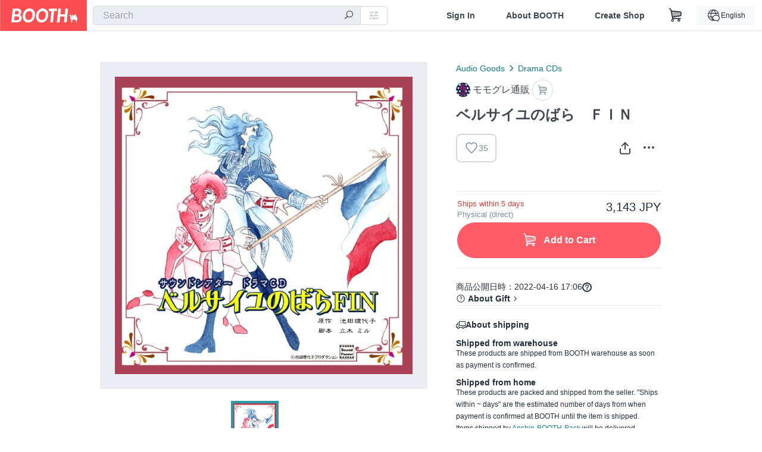

--- FILE ---
content_type: text/html; charset=utf-8
request_url: https://booth.pm/en/items/3794973
body_size: 13883
content:
<!DOCTYPE html><html lang="en"><head><link href="/manifest.json" rel="manifest" /><meta charset="utf-8" /><title>ベルサイユのばら　ＦＩＮ - モモグレ通販 - BOOTH</title>
<meta name="description" content="◆品名 ベルサイユのばら FIN ◆出演 オスカル:森川智之 マリー・アントワネット:鈴木達央 アンドレ:鈴村健一 フェルゼン:遊佐浩二 ロザリー:前野智昭 他 ◆発売日 2010/12/23 ◆発売元 モモグレ ◆価格 税込価格3143円（税抜2857円） ◆品番 MOMO-8006 ◆内容 原作:池田理代子 脚本:立木ミル 【あらすじ】 オスカルを取り巻く様々な愛情の物語をオスカルの視点から見届ける気持ちを確かめ合ったオスカルとアンドレ、離れていても想い合っているマリー・アントワネットとフェルゼン……。 フランスの厳しい情勢に引き裂かれる恋人達の物語がついに完結！ 【イメージ曲】">
<meta name="keywords" content="booth, ブース, pixiv, ピクシブ, イラスト, マンガ, 創作, オンラインストア, オンラインショップ, ネットショップ, ec, ネット通販">
<link rel="canonical" href="https://booth.pm/ja/items/3794973">
<meta name="twitter:site" content="booth_pm">
<meta name="twitter:card" content="summary_large_image">
<meta name="twitter:title" content="ベルサイユのばら　ＦＩＮ - モモグレ通販 - BOOTH">
<meta name="twitter:description" content="◆品名 ベルサイユのばら FIN ◆出演 オスカル:森川智之 マリー・アントワネット:鈴木達央 アンドレ:鈴村健一 フェルゼン:遊佐浩二 ロザリー:前野智昭 他 ◆発売日 2010/12/23 ◆発売元 モモグレ ◆価格 税込価格3143円（税抜2857円） ◆品番 MOMO-8006 ◆内容 原作:池田理代子 脚本:立木ミル 【あらすじ】 オスカルを取り巻く様々な愛情の物語をオスカルの視点から見届ける気持ちを確かめ合ったオスカルとアンドレ、離れていても想い合っているマリー・アントワネットとフェルゼン……。 フランスの厳しい情勢に引き裂かれる恋人達の物語がついに完結！ 【イメージ曲】">
<meta name="twitter:image" content="https://booth.pximg.net/c/1200x630_a3_g5_bffffff/0b5776e4-2b7b-484f-8dd0-df8fe20496b1/i/3794973/36496259-c171-4a58-9c21-7637bf98c8ec_base_resized.jpg">
<meta property="og:type" content="product">
<meta property="og:title" content="ベルサイユのばら　ＦＩＮ - モモグレ通販 - BOOTH">
<meta property="og:description" content="◆品名 ベルサイユのばら FIN ◆出演 オスカル:森川智之 マリー・アントワネット:鈴木達央 アンドレ:鈴村健一 フェルゼン:遊佐浩二 ロザリー:前野智昭 他 ◆発売日 2010/12/23 ◆発売元 モモグレ ◆価格 税込価格3143円（税抜2857円） ◆品番 MOMO-8006 ◆内容 原作:池田理代子 脚本:立木ミル 【あらすじ】 オスカルを取り巻く様々な愛情の物語をオスカルの視点から見届ける気持ちを確かめ合ったオスカルとアンドレ、離れていても想い合っているマリー・アントワネットとフェルゼン……。 フランスの厳しい情勢に引き裂かれる恋人達の物語がついに完結！ 【イメージ曲】">
<meta property="og:image" content="https://booth.pximg.net/c/620x620/0b5776e4-2b7b-484f-8dd0-df8fe20496b1/i/3794973/36496259-c171-4a58-9c21-7637bf98c8ec_base_resized.jpg">
<meta property="og:url" content="https://booth.pm/en/items/3794973">
<meta name="proxy_shipping_enabled" content="false">
<meta name="robots" content="max-image-preview:large">
<meta name="ga:shop" content="">
<meta name="format-detection" content="telephone=no">
<meta name="ga_dimension1" content="customer">
<meta name="ga_dimension2" content="no"><meta content="IE=edge" http-equiv="X-UA-Compatible" /><meta content="G-RWT2QKJLDC" name="ga" /><meta content="&quot;production&quot;" name="js_const_env" /><meta content="&quot;booth.pm&quot;" name="js_const_base_domain" /><meta content="false" name="js_const_user_signed_in" /><meta content="&quot;en&quot;" name="js_const_user_locale" /><meta content="false" name="js_const_user_locale_redirect_confirm" /><meta content="{&quot;ja&quot;:&quot;https://booth.pm/locale?locale=ja\u0026return_to=https%3A%2F%2Fbooth.pm%2Fja%2Fitems%2F3794973&quot;,&quot;en&quot;:&quot;https://booth.pm/locale?locale=en\u0026return_to=https%3A%2F%2Fbooth.pm%2Fen%2Fitems%2F3794973&quot;,&quot;ko&quot;:&quot;https://booth.pm/locale?locale=ko\u0026return_to=https%3A%2F%2Fbooth.pm%2Fko%2Fitems%2F3794973&quot;,&quot;zh-cn&quot;:&quot;https://booth.pm/locale?locale=zh-cn\u0026return_to=https%3A%2F%2Fbooth.pm%2Fzh-cn%2Fitems%2F3794973&quot;,&quot;zh-tw&quot;:&quot;https://booth.pm/locale?locale=zh-tw\u0026return_to=https%3A%2F%2Fbooth.pm%2Fzh-tw%2Fitems%2F3794973&quot;}" name="js_const_user_locale_redirect_urls" /><meta content="false" name="js_const_user_adult" /><meta content="null" name="js_const_user_uuid" /><meta content="&quot;https://accounts.booth.pm/wish_lists.json&quot;" name="js_const_wish_lists_url" /><meta content="191" name="js_const_item_name_max_length" /><meta content="6000" name="js_const_description_max_length" /><meta content="1024" name="js_const_downloadable_max_file_size" /><meta content="[&quot;.psd&quot;,&quot;.ai&quot;,&quot;.lip&quot;,&quot;.pdf&quot;,&quot;.mp3&quot;,&quot;.m4a&quot;,&quot;.wav&quot;,&quot;.aiff&quot;,&quot;.flac&quot;,&quot;.epub&quot;,&quot;.vroid&quot;,&quot;.vroidcustomitem&quot;,&quot;.vrm&quot;,&quot;.vrma&quot;,&quot;.xwear&quot;,&quot;.xavatar&quot;,&quot;.xroid&quot;,&quot;.jpg&quot;,&quot;.jpeg&quot;,&quot;.gif&quot;,&quot;.png&quot;,&quot;.mp4&quot;,&quot;.mov&quot;,&quot;.avi&quot;,&quot;.zip&quot;,&quot;.rar&quot;]" name="js_const_downloadable_acceptable_file_types" /><meta content="[&quot;.jpg&quot;,&quot;.jpeg&quot;,&quot;.gif&quot;,&quot;.png&quot;]" name="js_const_image_acceptable_file_types" /><meta content="&quot;https://creator-status.fanbox.cc&quot;" name="js_const_pixiv_fanbox_creator_endpoint" /><meta content="22" name="js_const_max_length_japanese" /><meta content="60" name="js_const_max_length_overseas" /><meta content="30" name="js_const_stock_reservation_min_stock_amount" /><meta content="&quot;71bad9c7-587e-4583-93f7-40873c573ffa&quot;" name="js_const_one_signal_app_id" /><meta content="744" name="js_const_mobile_breakpoint" /><meta content="&quot;market_show&quot;" name="js_const_ga_from" /><meta content="initial-scale=1.0" id="viewport" name="viewport" /><meta name="csrf-param" content="authenticity_token" />
<meta name="csrf-token" content="eQVcbyLpUoMfhesfgXtc6ptGOZrOb0_-OZzbXV2nz--IdtjxYsTqBD7UnXcLGouvOnnQDLuRJCB3gDXlt6mKOg" /><link rel="stylesheet" href="https://asset.booth.pm/assets/ebb9f42a077da66e7155.css" media="all" /><style>.market-item-detail-article {
  background-repeat: no-repeat;
  background-size: cover;
  background-position: top;
  background-attachment: fixed;
}
@media screen and (min-width: 0px) and (max-width: 743px) {
  .market-item-detail-article .icon-verified {
    color: #ff5c67;
  }
}</style><style>.is-bg-image:after {
  position: static;
}
.recent_viewed_items_component {
  overflow: hidden;
  background-color: #fff;
  box-shadow: inset 0 -1px 0 0 #f2f4f5;
}
.recent_viewed_items_component .recent_viewed_items_title {
  color: #fc4d50;
  text-align: center;
  font-size: 0.6875rem;
  line-height: 2.3636363636;
  letter-spacing: 2px;
  text-transform: uppercase;
  font-family: -apple-system, BlinkMacSystemFont, Avenir-Heavy, Helvetica Neue, Segoe UI, Arial,
    ヒラギノ角ゴ ProN, Hiragino Kaku Gothic ProN, メイリオ, Meiryo, ＭＳ Ｐゴシック, sans-serif;
  font-weight: 600;
}
.recent_viewed_items_component .recent_viewed_items_wrapper {
  box-sizing: border-box;
  display: flex;
  align-items: stretch;
  justify-content: center;
  padding: 5px 4px 14px 5px;
}
.recent_viewed_items_component .recent_viewed_items_wrapper .show_history {
  display: flex;
  box-sizing: border-box;
  align-items: center;
  justify-content: center;
  flex: 0 0 8.6956521739%;
  width: 8.6956521739%;
  margin-left: 0.0905797101%;
  padding: 0 0.5435%;
  background-color: #fc4d50;
  border-radius: 2px;
  color: #fff;
  text-decoration: none;
  font-size: 0.6875rem;
  font-family: -apple-system, BlinkMacSystemFont, Avenir-Heavy, Helvetica Neue, Segoe UI, Arial,
    ヒラギノ角ゴ ProN, Hiragino Kaku Gothic ProN, メイリオ, Meiryo, ＭＳ Ｐゴシック, sans-serif;
  font-weight: 600;
}
.recent_viewed_items_component .recent_viewed_items_wrapper .recent_viewed_item_component {
  box-sizing: border-box;
  display: block;
  flex-basis: 4.6575342466%;
  flex-shrink: 0;
  width: 4.6575342466%;
  margin-right: 1.095890411%;
  background-size: cover;
  background-position: 50%;
  border-radius: 1px;
}
.recent_viewed_items_component .recent_viewed_items_wrapper .recent_viewed_item_component:hover {
  opacity: 0.89;
}
@media screen and (min-width: 0px) and (max-width: 743px) {
  .recent_viewed_items_component .recent_viewed_items_title {
    line-height: 2;
  }
  .recent_viewed_items_component .recent_viewed_items_wrapper {
    justify-content: flex-start;
    height: 100%;
    padding: 1.0666666667% 0.8%;
  }
  .recent_viewed_items_component .recent_viewed_items_wrapper .show_history {
    flex: 0 0 19.5%;
    width: 19.5%;
    margin-left: 0.3%;
    padding: 0;
    font-size: 0.5625rem;
  }
  .recent_viewed_items_component .recent_viewed_items_wrapper .recent_viewed_item_component {
    flex-basis: 12.6%;
    width: 12.6%;
    margin: 0 0.3%;
  }
}</style><style>@media screen and (min-width: 0px) and (max-width: 743px) {
  .u-align-items-sp-stretch {
    align-items: stretch !important;
  }
}</style><style>.booth-modal {
  position: fixed;
  top: 0;
  left: 0;
  right: 0;
  opacity: 0;
  visibility: hidden;
  bottom: 0;
  z-index: -1;
  overflow: auto;
  border-radius: 5px;
}
.booth-modal-on .booth-modal {
  opacity: 1;
  visibility: visible;
}
.booth-modal-on .booth-modal {
  z-index: 9500;
  -webkit-overflow-scrolling: touch;
}
.booth-overlay {
  box-sizing: border-box;
  z-index: -2;
  height: 100%;
  background: rgba(95, 105, 122, 0.39);
  position: fixed;
  top: 0;
  left: 0;
  right: 0;
  opacity: 0;
  visibility: hidden;
}
.booth-modal-on .booth-overlay {
  opacity: 1;
  visibility: visible;
  z-index: 9000;
}
.booth-modal-viewer {
  display: flex;
  justify-content: center;
  height: 100%;
}
.booth-modal-viewer-inner {
  text-align: center;
  vertical-align: middle;
  width: 100%;
  margin: auto 0;
}
.booth-modal-content-wrapper {
  display: inline-block;
  text-align: left;
  margin: 52px;
}
.booth-modal-head .btn {
  margin: 0;
  padding: 0;
  color: #fff;
}
.booth-modal-content {
  z-index: -1;
  background-color: #fff;
  box-shadow: 0 0 0 1px rgba(0, 0, 0, 0.05), 8px 8px 0 0 rgba(95, 105, 122, 0.39);
}
.booth-modal-content .panel {
  border: none;
}
.booth-modal-content .panel-head {
  background-color: #ebedf2;
  font-size: 0.8125rem;
  font-family: -apple-system, BlinkMacSystemFont, booth demi en, booth demi jp, メイリオ, Meiryo,
    ＭＳ Ｐゴシック, sans-serif;
  font-weight: 500;
}
.booth-modal-content .field {
  margin: 26px;
  padding: 0;
}
@media screen and (min-width: 0px) and (max-width: 743px) {
  .booth-modal {
    left: auto;
    right: auto;
    bottom: auto;
    box-sizing: border-box;
    width: 100%;
    height: 100%;
    margin: 0;
    padding: 0;
    border-radius: 0;
  }
  .booth-modal-content-wrapper {
    display: block;
    margin: 22px 8px;
  }
  .booth-modal-content {
    box-shadow: 0 0 0 1px rgba(0, 0, 0, 0.05);
  }
  .booth-modal-content .panel-head {
    font-size: 1rem;
  }
}</style><style>.item-card {
  position: relative;
  font-size: 1rem;
  transition: width 0.18s cubic-bezier(0.215, 0.61, 0.355, 1);
}
.item-card__summary {
  font-size: 0.8125rem;
  text-align: left;
}
.item-card__shop-name-anchor {
  color: #171d26;
  max-width: 312px;
  display: inline-block;
  overflow: hidden;
  text-overflow: ellipsis;
  white-space: nowrap;
  display: block;
}
.item-card__thumbnail-loader {
  display: none;
  position: absolute;
  left: 0;
  bottom: 0;
  right: 0;
  height: 6px;
  background-color: #c7c9d1;
  background-repeat: repeat-x;
  background-size: 40px 40px;
  background-image: linear-gradient(
    45deg,
    hsla(0, 0%, 100%, 0.3) 25%,
    transparent 0,
    transparent 50%,
    hsla(0, 0%, 100%, 0.3) 0,
    hsla(0, 0%, 100%, 0.3) 75%,
    transparent 0,
    transparent
  );
  animation: progress-bar-stripe 1s linear infinite;
}
.item-card__thumbnail-images {
  position: relative;
}
.item-card__thumbnail-images:after {
  content: '';
  display: block;
  padding-top: 100%;
}
.item-card__thumbnail-image {
  position: absolute;
  display: block;
  width: 100%;
  background-position: 50%;
  background-repeat: no-repeat;
  background-size: cover;
}
.item-card__thumbnail-image[style*='thumbnail-alert-312'][style|='background'] {
  background-size: cover;
}
.item-card__thumbnail-image:after {
  content: '';
  display: block;
  padding-top: 100%;
}</style><style>.icon-basket:before {
  content: '';
}</style><link rel="stylesheet" href="https://asset.booth.pm/assets/0219f4b29fa798e9b305.css" media="all" /><script src="https://asset.booth.pm/assets/72be6bfcd5899db0cc6b.js" defer="defer" nonce="3dflLVLdx/BCiBLTW5MgVK2ns+2HAMeZT4mAAz0zb3k="></script><script type="application/ld+json">{"@context":"https://schema.org","@type":"Product","name":"ベルサイユのばら　ＦＩＮ","description":"◆品名\nベルサイユのばら FIN\n\n◆出演\t\nオスカル:森川智之\nマリー・アントワネット:鈴木達央\nアンドレ:鈴村健一\nフェルゼン:遊佐浩二\nロザリー:前野智昭 他\n\n◆発売日\n2010/12/23\n\n◆発売元\nモモグレ\n\n◆価格\n税込価格3143円（税抜2857円）\n\n◆品番\nMOMO-8006\n\n◆内容\t\n原作:池田理代子\n脚本:立木ミル\n\n【あらすじ】\nオスカルを取り巻く様々な愛情の物語をオスカルの視点から見届ける気持ちを確かめ合ったオスカルとアンドレ、離れていても想い合っているマリー・アントワネットとフェルゼン……。\nフランスの厳しい情勢に引き裂かれる恋人達の物語がついに完結！\n\n【イメージ曲】\n「FIN」\nvocal:ヒロカズ\n作詞：ウカンムリ\n作曲：漁場直太\n編曲：森正明\n\n(C)池田理代子プロダクション","url":"https://booth.pm/ja/items/3794973","offers":{"priceCurrency":"JPY","availability":"https://schema.org/InStock","@type":"Offer","price":"3143"},"brand":{"@type":"Brand","name":"モモグレ通販","url":"https://momo-gre.booth.pm/"},"image":"https://booth.pximg.net/c/620x620/0b5776e4-2b7b-484f-8dd0-df8fe20496b1/i/3794973/36496259-c171-4a58-9c21-7637bf98c8ec_base_resized.jpg"}</script><link rel="icon" type="image/x-icon" href="https://asset.booth.pm/favicon.ico" /><link href="/static-images/pwa/icon_size_180.png" rel="apple-touch-icon-precomposed" /><meta /></head><body class="font-default-family flex flex-col min-h-full bg-white text-text-default text-base font-normal leading-snug desktop:leading-relaxed m-0 antialiased mobile:tracking-[-0.001em]"><header class=" sticky top-0 w-full z-[1000]" role="banner"><div><div class="w-full bg-white shadow-border300 shadow-header js-smooth-scroll-header js-sticky-header flex flex-col-reverse desktop:flex-col"><div class="[&amp;_a]:text-inherit [&amp;&gt;:nth-child(even)]:border-t"></div><nav class="flex h-[44px] desktop:h-[52px]" role="navigation"><div class="flex flex-terminal items-center shrink"><a class="block shrink-0" href="https://booth.pm/"><img alt="BOOTH" class="h-[44px] desktop:h-[52px] w-[123px] desktop:w-[146px] align-top" src="https://asset.booth.pm/assets/booth_logo-cd38e1da31e93676b081bd8f0aca2805f758f514c8e95dc3f1a8aac5e58dffec.svg" /></a><div class="w-full shrink hidden desktop:block" data-ga-from="market_show" data-portal-url="https://booth.pm/en" data-search-params="{&quot;portal_domain&quot;:&quot;en&quot;}" data-search-url="https://booth.pm/en/items" id="js-item-search-box"></div></div><div class="flex items-stretch shrink-0"><div class="hidden desktop:flex"><div class="flex items-center justify-center h-[52px] no-underline text-ui-label w-auto text-[14px]"><a class="inline-block leading-none cursor-pointer box-border transition-all no-underline px-[26px] py-0 !text-text-gray600 hover:!text-[#505c6b] font-default-family font-semibold" id="sign_in" aria-label="Sign In" href="/users/sign_in">Sign In</a></div><div class="flex items-center justify-center h-[52px] no-underline text-ui-label w-auto text-[14px]"><a class="inline-block leading-none cursor-pointer box-border transition-all no-underline px-[26px] py-0 !text-text-gray600 hover:!text-[#505c6b] font-default-family font-semibold" aria-label="About BOOTH" data-tracking="click" data-product-list="from market_show via global_nav to about" href="https://booth.pm/about">About BOOTH</a></div><div class="flex items-center justify-center h-[52px] no-underline text-ui-label w-auto text-[14px]"><a class="inline-block leading-none cursor-pointer box-border transition-all no-underline px-[26px] py-0 !text-text-gray600 hover:!text-[#505c6b] font-default-family font-semibold" data-product-list="from market_show via nav to booth_guide" data-tracking="click" aria-label="Create Shop" href="https://booth.pm/guide">Create Shop</a></div></div><div class="flex desktop:hidden items-center justify-center w-[44px] h-[44px] leading-none cursor-pointer box-border text-ui-label link:text-ui-label visited:text-ui-label relative transition-all js-sp-search-trigger"><pixiv-icon name="24/BoothSearch"></pixiv-icon></div><a class="flex items-center justify-center size-[44px] desktop:size-[52px] inline-block leading-none cursor-pointer\
box-border !text-ui-label relative" id="show_cart" aria-label="Shopping Cart" href="https://booth.pm/carts"><pixiv-icon name="24/Basket"></pixiv-icon></a><div class="hidden desktop:flex items-center ml-[10px] mr-12"><div class="js-locale-switcher"></div></div><div class="desktop:hidden"><div data-activities-url="https://accounts.booth.pm/activities" data-booth-apps-url="https://booth.pm/booth_apps" data-conversations-url="https://accounts.booth.pm/conversations" data-dashboard-url="https://accounts.booth.pm/dashboard" data-faq-url="https://booth.pixiv.help/hc/" data-following-url="https://accounts.booth.pm/following" data-guide-url="https://booth.pm/guide" data-library-url="https://accounts.booth.pm/library" data-mail-notification-settings-url="https://accounts.booth.pm/notification_settings/edit" data-orders-url="https://accounts.booth.pm/orders" data-payment-url="https://booth.pm/payment" data-settings-url="https://accounts.booth.pm/settings" data-shop-exists="false" data-shop-manage-conversations-url="https://manage.booth.pm/conversations" data-shop-manage-items-url="https://manage.booth.pm/items" data-shop-manage-orders-url="https://manage.booth.pm/orders" data-shop-manage-sales-url="https://manage.booth.pm/sales" data-shop-manage-url="https://manage.booth.pm/" data-shop-manage-warehouse-url="https://manage.booth.pm/warehouse/reservations" data-signed-in="false" data-signin-url="/users/sign_in" data-signout-url="/users/sign_out" data-trading-url="https://booth.pm/trading_flowchart" id="js-navigation"></div></div></div></nav></div></div></header><div class="msg"></div><div class="fixed top-0 w-full z-[2000]" id="js-flash-message"></div><div id="js-toast-message"></div><div class="page-wrap box-border relative z-[2] flex-grow basis-auto bg-[#f1f5f8] shadow-[1px_0_0_0_rgba(0,0,0,0.05)] transition-all duration-[180ms] ease-in min-w-[970px] mobile:min-w-[auto]"><main role="main"><div class="market" data-ga-tracking-id="" data-product-brand="momo-gre" data-product-category="40" data-product-event="" data-product-id="3794973" data-product-list="market_show" data-product-name="ベルサイユのばら　ＦＩＮ" data-product-price="3143" data-tracking="detail_item" id="items"><div class="market"></div><div data-page-type="market" id="js-item"></div><article><div class="market market-item-detail item-info-detail !bg-white"><div class="market-item-detail-article flex flex-col u-pb-400 items-center"><div class="container"><div class="market-item-detail__exhibition-banner"></div><div id="js-item-order"></div><div id="js-item-gift"></div><div class="u-pt-600 flex"><div class="summary !order-[1] l-col-2of5 u-pl-600"><div class="mobile:px-16 mobile:py-0"><div class="my-16 desktop:mt-0"><header class="auto-cols-[100%] gap-8 grid text-text-gray600 shop__text"><div id="js-item-category-breadcrumbs"></div><div class="empty:hidden flex gap-4 items-center"></div><div class="flex"><a class="grid grid-cols-[auto_1fr_min-content] gap-4 items-center no-underline w-fit !text-current" data-product-list="from market_show via market_item_detail to shop_index" data-tracking="click" target="_blank" rel="noopener" href="https://momo-gre.booth.pm/"><img alt="モモグレ通販" class="h-[24px] rounded-oval w-[24px]" src="https://booth.pximg.net/c/48x48/users/11893212/icon_image/157aecb9-ed0a-405b-a6e6-bac599119b74_base_resized.jpg" /><span class="text-ellipsis break-all whitespace-pre text-16 overflow-hidden">モモグレ通販</span></a><a class="grid grid-cols-[auto_1fr_min-content] border border-border500 p-8 items-center no-underline rounded-oval text-text-gray300 shop__background--contents shop__border--text40 shop__text" title="カート" href="https://momo-gre.booth.pm/cart"><pixiv-icon name="24/Basket" unsafe-non-guideline-scale="0.7"></pixiv-icon></a></div><h2 class="font-bold leading-[32px] m-0 text-[24px] break-all">ベルサイユのばら　ＦＩＮ</h2><div class="flex items-start mt-8"><div class="mr-auto"><div id="js-item-wishlist-button"></div></div><div class="mt-[11px]" id="js-item-share-buttons"></div><div class="mt-[6px]" id="js-item-menu-buttons"></div></div></header></div><div><ul class="variations u-mt-300 border-b border-b-border300" id="variations"><li class="variation-item border-t border-t-border300"><div class="flex"><div class="min-w-0 flex-[1]"><div class="flex"><div class="min-w-0 flex flex-col u-mr-500 flex-[1]"><div class="u-tpg-caption1 text-primary700">Ships within 5 days</div><div class="u-tpg-caption1 text-text-gray300">Physical (direct)</div></div><div class="variation-price text-right">3,143 JPY</div></div><div class="variation-cart"><div class="cart-button-wrap"><form class="button_to" method="post" action="https://momo-gre.booth.pm/cart?added_to_cart=true&amp;via=market"><input type="hidden" name="_method" value="patch" /><button class="btn rounded-oval add-cart full-length" data-product-id="3794973" data-product-name="ベルサイユのばら　ＦＩＮ" data-product-price="3143" data-product-brand="momo-gre" data-product-category="40" data-product-variant="6318530" data-tracking="add_item" data-product-list="from market_show via market to add_item" data-ga-tracking-id="" type="submit"><input type="hidden" name="cart_item[variation_id]" id="cart_item_variation_id" value="6318530" /><i class="icon-basket bigger"></i><div class="cmd-label">Add to Cart</div></button><input type="hidden" name="authenticity_token" value="78cI7Ts5PxqRs-TfA04JLQstRa2FfBdWAZj2aik8h0UetIxzexSHnbDikreJL95oqhKsO_CCfIhPhBjSwzLCkA" /></form></div></div></div></div></li></ul></div></div><div class="flex flex-col gap-24 py-24"><div id="js-item-published-date"></div><h4 class="typography-14 shop-theme-text--default flex items-center !m-0" style="font-feature-settings: &quot;palt&quot;;"><pixiv-icon name="32/Question" unsafe-non-guideline-scale="0.5"></pixiv-icon><a target="_blank" class="ml-4 no-underline hover:underline shop-theme-text--default" rel="noopener" href="https://booth.pixiv.help/hc/ja/sections/13288068355225">About Gift</a><i class="icon-arrow-open-right s-1x"></i></h4><div class="!p-0" data-has-privacy-policy="false" id="js-item-payment-and-shipping-terms"></div></div></div><div class="l-col-3of5 u-pr-500 !order-[0]"><div class="primary-image-area"><div><div class="market-item-detail-item-image-wrapper"><img alt="ベルサイユのばら　ＦＩＮ" class="market-item-detail-item-image" data-origin="https://booth.pximg.net/0b5776e4-2b7b-484f-8dd0-df8fe20496b1/i/3794973/36496259-c171-4a58-9c21-7637bf98c8ec.jpg" src="https://booth.pximg.net/0b5776e4-2b7b-484f-8dd0-df8fe20496b1/i/3794973/36496259-c171-4a58-9c21-7637bf98c8ec_base_resized.jpg" /></div></div></div><div class="primary-image-thumbnails image-list mobile:hidden"><a class="pointer"><div class="slick-thumbnail-border"><img src="https://booth.pximg.net/c/72x72_a2_g5/0b5776e4-2b7b-484f-8dd0-df8fe20496b1/i/3794973/36496259-c171-4a58-9c21-7637bf98c8ec_base_resized.jpg" /></div></a></div><div class="u-my-300 rounded-4 !bg-ui-background400"></div><section class="main-info-column"><div class="js-market-item-detail-description description"><p class="autolink break-words typography-16 whitespace-pre-line">◆品名
ベルサイユのばら FIN

◆出演	
オスカル:森川智之
マリー・アントワネット:鈴木達央
アンドレ:鈴村健一
フェルゼン:遊佐浩二
ロザリー:前野智昭 他

◆発売日
2010/12/23

◆発売元
モモグレ

◆価格
税込価格3143円（税抜2857円）

◆品番
MOMO-8006

◆内容	
原作:池田理代子
脚本:立木ミル

【あらすじ】
オスカルを取り巻く様々な愛情の物語をオスカルの視点から見届ける気持ちを確かめ合ったオスカルとアンドレ、離れていても想い合っているマリー・アントワネットとフェルゼン……。
フランスの厳しい情勢に引き裂かれる恋人達の物語がついに完結！

【イメージ曲】
「FIN」
vocal:ヒロカズ
作詞：ウカンムリ
作曲：漁場直太
編曲：森正明

(C)池田理代子プロダクション</p></div></section><div class="my-40"></div></div></div><div class="pt-8 pb-40 desktop:pt-40"><div id="js-item-tag-list"></div></div><div class="shop-items border-t border-t-border300 u-py-500 u-pb-sp-200"><div class="mobile:px-16 mobile:py-0 container"><section><div class="flex flex-row items-center u-align-items-sp-stretch u-mb-300 mobile:flex-col"><div class="shop-info flex items-center u-mb-sp-300 mr-auto"><div class="shop-items-owner-info"><a target="_blank" class="nav" data-tracking="click" data-product-list="from market_show to shop_index via shop_name" rel="noopener" href="https://momo-gre.booth.pm/"><div class="user-avatar" style="background-image: url(https://booth.pximg.net/c/128x128/users/11893212/icon_image/157aecb9-ed0a-405b-a6e6-bac599119b74_base_resized.jpg)" title="モモグレ"></div></a></div><div class="shop-name overflow-hidden whitespace-nowrap text-ellipsis"><a class="nav u-tpg-title2" target="_blank" data-product-list="from market_show via shop_items to shop_index" data-tracking="click" rel="noopener" href="https://momo-gre.booth.pm/">モモグレ通販</a></div></div><div class="js-follow-button" data-follow-path="/follow/momo-gre" data-ga-from="market_show" data-subdomain="momo-gre"></div></div></section><ul class="l-cards-5cols l-cards-sp-2cols"><li class="item-card l-card " data-product-brand="momo-gre" data-product-category="33" data-product-event="" data-product-id="6202016" data-product-list="from market_show via shop_items_multiline to market_item" data-product-name="日本の「こころの歌」vol.1 アカシヤの下..." data-product-price="2000" data-tracking="impression_item"><div class="item-card__wrap" id="item_6202016"><div class="item-card__thumbnail js-thumbnail"><div class="item-card__thumbnail-images"><a target="_self" class="js-thumbnail-image item-card__thumbnail-image lazyload" data-tracking="click_item" data-original="https://booth.pximg.net/c/300x300_a2_g5/0b5776e4-2b7b-484f-8dd0-df8fe20496b1/i/6202016/1d133fb2-db70-4309-859e-96f5fd383046_base_resized.jpg" href="https://booth.pm/en/items/6202016"></a><div class="item-card__thumbnail-loader js-loader"></div></div><div class="item-card__eventname-flags"></div></div><div class="item-card__summary"><div class="item-card__category"><a class="item-card__category-anchor nav-reverse" data-product-list="from market_show via shop_items_multiline to category_index" data-tracking="click" href="https://booth.pm/en/browse/Music%20(General)">Music (General)</a></div><div class="l-item-card-badge flex flex-wrap gap-4 mt-2 empty:mt-0"></div><div class="item-card__title"><a target="_self" class="item-card__title-anchor--multiline nav !min-h-[auto]" data-tracking="click_item" href="https://booth.pm/en/items/6202016">日本の「こころの歌」vol.1 アカシヤの下で／すずらん</a></div><div class="item-card__shop-info"><a class="item-card__shop-name-anchor nav" target="_blank" data-product-list="from market_show via shop_items_multiline to shop_index" data-tracking="click" rel="noopener" href="https://momo-gre.booth.pm/"><div class="flex items-center"><img alt="モモグレ通販" class="user-avatar at-item-footer lazyload" data-original="https://booth.pximg.net/c/48x48/users/11893212/icon_image/157aecb9-ed0a-405b-a6e6-bac599119b74_base_resized.jpg" /><div class="item-card__shop-name">モモグレ通販</div></div></a></div><div class="flex items-center justify-between mt-2"><div class="price text-primary400 text-left u-tpg-caption2">2,000 JPY</div><div class="l-item-card-favorite"><div class="js-item-card-wish-list-button" data-ga-from="market_show" data-ga-via="shop_items_multiline" data-item-id="6202016"></div></div></div></div></div></li><li class="item-card l-card " data-product-brand="momo-gre" data-product-category="33" data-product-event="" data-product-id="6095420" data-product-list="from market_show via shop_items_multiline to market_item" data-product-name="Soul of 浪花節～阿波踊り編～" data-product-price="500" data-tracking="impression_item"><div class="item-card__wrap" id="item_6095420"><div class="item-card__thumbnail js-thumbnail"><div class="item-card__thumbnail-images"><a target="_self" class="js-thumbnail-image item-card__thumbnail-image lazyload" data-tracking="click_item" data-original="https://booth.pximg.net/c/300x300_a2_g5/0b5776e4-2b7b-484f-8dd0-df8fe20496b1/i/6095420/3ce461aa-2b19-4342-9e98-5a04fd8c0c29_base_resized.jpg" href="https://booth.pm/en/items/6095420"></a><div class="item-card__thumbnail-loader js-loader"></div></div><div class="item-card__eventname-flags"></div></div><div class="item-card__summary"><div class="item-card__category"><a class="item-card__category-anchor nav-reverse" data-product-list="from market_show via shop_items_multiline to category_index" data-tracking="click" href="https://booth.pm/en/browse/Music%20(General)">Music (General)</a></div><div class="l-item-card-badge flex flex-wrap gap-4 mt-2 empty:mt-0"></div><div class="item-card__title"><a target="_self" class="item-card__title-anchor--multiline nav !min-h-[auto]" data-tracking="click_item" href="https://booth.pm/en/items/6095420">Soul of 浪花節～阿波踊り編～</a></div><div class="item-card__shop-info"><a class="item-card__shop-name-anchor nav" target="_blank" data-product-list="from market_show via shop_items_multiline to shop_index" data-tracking="click" rel="noopener" href="https://momo-gre.booth.pm/"><div class="flex items-center"><img alt="モモグレ通販" class="user-avatar at-item-footer lazyload" data-original="https://booth.pximg.net/c/48x48/users/11893212/icon_image/157aecb9-ed0a-405b-a6e6-bac599119b74_base_resized.jpg" /><div class="item-card__shop-name">モモグレ通販</div></div></a></div><div class="flex items-center justify-between mt-2"><div class="price text-primary400 text-left u-tpg-caption2">500 JPY</div><div class="l-item-card-favorite"><div class="js-item-card-wish-list-button" data-ga-from="market_show" data-ga-via="shop_items_multiline" data-item-id="6095420"></div></div></div></div></div></li><li class="item-card l-card " data-product-brand="momo-gre" data-product-category="41" data-product-event="" data-product-id="3795444" data-product-list="from market_show via shop_items_multiline to market_item" data-product-name="宮沢賢治名作選集" data-product-price="2619" data-tracking="impression_item"><div class="item-card__wrap" id="item_3795444"><div class="item-card__thumbnail js-thumbnail"><div class="item-card__thumbnail-images"><a target="_self" class="js-thumbnail-image item-card__thumbnail-image lazyload" data-tracking="click_item" data-original="https://booth.pximg.net/c/300x300_a2_g5/0b5776e4-2b7b-484f-8dd0-df8fe20496b1/i/3795444/1d1e451d-ec6c-48db-9abf-cad17e086ecb_base_resized.jpg" href="https://booth.pm/en/items/3795444"></a><div class="item-card__thumbnail-loader js-loader"></div></div><div class="item-card__eventname-flags"></div></div><div class="item-card__summary"><div class="item-card__category"><a class="item-card__category-anchor nav-reverse" data-product-list="from market_show via shop_items_multiline to category_index" data-tracking="click" href="https://booth.pm/en/browse/Audio%20Goods%20(Other)">Audio Goods (Other)</a></div><div class="l-item-card-badge flex flex-wrap gap-4 mt-2 empty:mt-0"></div><div class="item-card__title"><a target="_self" class="item-card__title-anchor--multiline nav !min-h-[auto]" data-tracking="click_item" href="https://booth.pm/en/items/3795444">宮沢賢治名作選集</a></div><div class="item-card__shop-info"><a class="item-card__shop-name-anchor nav" target="_blank" data-product-list="from market_show via shop_items_multiline to shop_index" data-tracking="click" rel="noopener" href="https://momo-gre.booth.pm/"><div class="flex items-center"><img alt="モモグレ通販" class="user-avatar at-item-footer lazyload" data-original="https://booth.pximg.net/c/48x48/users/11893212/icon_image/157aecb9-ed0a-405b-a6e6-bac599119b74_base_resized.jpg" /><div class="item-card__shop-name">モモグレ通販</div></div></a></div><div class="flex items-center justify-between mt-2"><div class="price text-primary400 text-left u-tpg-caption2">2,619 JPY</div><div class="l-item-card-favorite"><div class="js-item-card-wish-list-button" data-ga-from="market_show" data-ga-via="shop_items_multiline" data-item-id="3795444"></div></div></div></div></div></li><li class="item-card l-card " data-product-brand="momo-gre" data-product-category="41" data-product-event="" data-product-id="3795454" data-product-list="from market_show via shop_items_multiline to market_item" data-product-name="宮沢賢治名作選集2「セロひきのゴーシュ」" data-product-price="2619" data-tracking="impression_item"><div class="item-card__wrap" id="item_3795454"><div class="item-card__thumbnail js-thumbnail"><div class="item-card__thumbnail-images"><a target="_self" class="js-thumbnail-image item-card__thumbnail-image lazyload" data-tracking="click_item" data-original="https://booth.pximg.net/c/300x300_a2_g5/0b5776e4-2b7b-484f-8dd0-df8fe20496b1/i/3795454/41abd0be-0e3c-41df-8c39-1d14bc267e74_base_resized.jpg" href="https://booth.pm/en/items/3795454"></a><div class="item-card__thumbnail-loader js-loader"></div></div><div class="item-card__eventname-flags"></div></div><div class="item-card__summary"><div class="item-card__category"><a class="item-card__category-anchor nav-reverse" data-product-list="from market_show via shop_items_multiline to category_index" data-tracking="click" href="https://booth.pm/en/browse/Audio%20Goods%20(Other)">Audio Goods (Other)</a></div><div class="l-item-card-badge flex flex-wrap gap-4 mt-2 empty:mt-0"></div><div class="item-card__title"><a target="_self" class="item-card__title-anchor--multiline nav !min-h-[auto]" data-tracking="click_item" href="https://booth.pm/en/items/3795454">宮沢賢治名作選集2「セロひきのゴーシュ」</a></div><div class="item-card__shop-info"><a class="item-card__shop-name-anchor nav" target="_blank" data-product-list="from market_show via shop_items_multiline to shop_index" data-tracking="click" rel="noopener" href="https://momo-gre.booth.pm/"><div class="flex items-center"><img alt="モモグレ通販" class="user-avatar at-item-footer lazyload" data-original="https://booth.pximg.net/c/48x48/users/11893212/icon_image/157aecb9-ed0a-405b-a6e6-bac599119b74_base_resized.jpg" /><div class="item-card__shop-name">モモグレ通販</div></div></a></div><div class="flex items-center justify-between mt-2"><div class="price text-primary400 text-left u-tpg-caption2">2,619 JPY</div><div class="l-item-card-favorite"><div class="js-item-card-wish-list-button" data-ga-from="market_show" data-ga-via="shop_items_multiline" data-item-id="3795454"></div></div></div></div></div></li><li class="item-card l-card " data-product-brand="momo-gre" data-product-category="40" data-product-event="" data-product-id="3795458" data-product-list="from market_show via shop_items_multiline to market_item" data-product-name="宮沢賢治名作選集３「銀河鉄道の夜」" data-product-price="3143" data-tracking="impression_item"><div class="item-card__wrap" id="item_3795458"><div class="item-card__thumbnail js-thumbnail"><div class="item-card__thumbnail-images"><a target="_self" class="js-thumbnail-image item-card__thumbnail-image lazyload" data-tracking="click_item" data-original="https://booth.pximg.net/c/300x300_a2_g5/0b5776e4-2b7b-484f-8dd0-df8fe20496b1/i/3795458/d914294c-23c7-4232-b4bb-72633bd5ce8c_base_resized.jpg" href="https://booth.pm/en/items/3795458"></a><div class="item-card__thumbnail-loader js-loader"></div></div><div class="item-card__eventname-flags"></div></div><div class="item-card__summary"><div class="item-card__category"><a class="item-card__category-anchor nav-reverse" data-product-list="from market_show via shop_items_multiline to category_index" data-tracking="click" href="https://booth.pm/en/browse/Drama%20CDs">Drama CDs</a></div><div class="l-item-card-badge flex flex-wrap gap-4 mt-2 empty:mt-0"></div><div class="item-card__title"><a target="_self" class="item-card__title-anchor--multiline nav !min-h-[auto]" data-tracking="click_item" href="https://booth.pm/en/items/3795458">宮沢賢治名作選集３「銀河鉄道の夜」</a></div><div class="item-card__shop-info"><a class="item-card__shop-name-anchor nav" target="_blank" data-product-list="from market_show via shop_items_multiline to shop_index" data-tracking="click" rel="noopener" href="https://momo-gre.booth.pm/"><div class="flex items-center"><img alt="モモグレ通販" class="user-avatar at-item-footer lazyload" data-original="https://booth.pximg.net/c/48x48/users/11893212/icon_image/157aecb9-ed0a-405b-a6e6-bac599119b74_base_resized.jpg" /><div class="item-card__shop-name">モモグレ通販</div></div></a></div><div class="flex items-center justify-between mt-2"><div class="price text-primary400 text-left u-tpg-caption2">3,143 JPY</div><div class="l-item-card-favorite"><div class="js-item-card-wish-list-button" data-ga-from="market_show" data-ga-via="shop_items_multiline" data-item-id="3795458"></div></div></div></div></div></li><li class="item-card l-card !hidden" data-product-brand="momo-gre" data-product-category="40" data-product-event="" data-product-id="3795460" data-product-list="from market_show via shop_items_multiline to market_item closed" data-product-name="宮沢賢治名作選集４「風の又三郎」" data-product-price="3143" data-tracking="impression_item"><div class="item-card__wrap" id="item_3795460"><div class="item-card__thumbnail js-thumbnail"><div class="item-card__thumbnail-images"><a target="_self" class="js-thumbnail-image item-card__thumbnail-image lazyload" data-tracking="click_item" data-original="https://booth.pximg.net/c/300x300_a2_g5/0b5776e4-2b7b-484f-8dd0-df8fe20496b1/i/3795460/e8e3a8be-1fb2-4f24-88d7-eb5c35d1a5a2_base_resized.jpg" href="https://booth.pm/en/items/3795460"></a><div class="item-card__thumbnail-loader js-loader"></div></div><div class="item-card__eventname-flags"></div></div><div class="item-card__summary"><div class="item-card__category"><a class="item-card__category-anchor nav-reverse" data-product-list="from market_show via shop_items_multiline to category_index" data-tracking="click" href="https://booth.pm/en/browse/Drama%20CDs">Drama CDs</a></div><div class="l-item-card-badge flex flex-wrap gap-4 mt-2 empty:mt-0"></div><div class="item-card__title"><a target="_self" class="item-card__title-anchor--multiline nav !min-h-[auto]" data-tracking="click_item" href="https://booth.pm/en/items/3795460">宮沢賢治名作選集４「風の又三郎」</a></div><div class="item-card__shop-info"><a class="item-card__shop-name-anchor nav" target="_blank" data-product-list="from market_show via shop_items_multiline to shop_index" data-tracking="click" rel="noopener" href="https://momo-gre.booth.pm/"><div class="flex items-center"><img alt="モモグレ通販" class="user-avatar at-item-footer lazyload" data-original="https://booth.pximg.net/c/48x48/users/11893212/icon_image/157aecb9-ed0a-405b-a6e6-bac599119b74_base_resized.jpg" /><div class="item-card__shop-name">モモグレ通販</div></div></a></div><div class="flex items-center justify-between mt-2"><div class="price text-primary400 text-left u-tpg-caption2">3,143 JPY</div><div class="l-item-card-favorite"><div class="js-item-card-wish-list-button" data-ga-from="market_show" data-ga-via="shop_items_multiline" data-item-id="3795460"></div></div></div></div></div></li><li class="item-card l-card !hidden" data-product-brand="momo-gre" data-product-category="40" data-product-event="" data-product-id="3795466" data-product-list="from market_show via shop_items_multiline to market_item closed" data-product-name="宮沢賢治名作選集5　宮沢賢治物語～雨ニモマケズ～" data-product-price="3143" data-tracking="impression_item"><div class="item-card__wrap" id="item_3795466"><div class="item-card__thumbnail js-thumbnail"><div class="item-card__thumbnail-images"><a target="_self" class="js-thumbnail-image item-card__thumbnail-image lazyload" data-tracking="click_item" data-original="https://booth.pximg.net/c/300x300_a2_g5/0b5776e4-2b7b-484f-8dd0-df8fe20496b1/i/3795466/76621d8f-247a-4934-b613-a995c2b9b763_base_resized.jpg" href="https://booth.pm/en/items/3795466"></a><div class="item-card__thumbnail-loader js-loader"></div></div><div class="item-card__eventname-flags"></div></div><div class="item-card__summary"><div class="item-card__category"><a class="item-card__category-anchor nav-reverse" data-product-list="from market_show via shop_items_multiline to category_index" data-tracking="click" href="https://booth.pm/en/browse/Drama%20CDs">Drama CDs</a></div><div class="l-item-card-badge flex flex-wrap gap-4 mt-2 empty:mt-0"></div><div class="item-card__title"><a target="_self" class="item-card__title-anchor--multiline nav !min-h-[auto]" data-tracking="click_item" href="https://booth.pm/en/items/3795466">宮沢賢治名作選集5　宮沢賢治物語～雨ニモマケズ～</a></div><div class="item-card__shop-info"><a class="item-card__shop-name-anchor nav" target="_blank" data-product-list="from market_show via shop_items_multiline to shop_index" data-tracking="click" rel="noopener" href="https://momo-gre.booth.pm/"><div class="flex items-center"><img alt="モモグレ通販" class="user-avatar at-item-footer lazyload" data-original="https://booth.pximg.net/c/48x48/users/11893212/icon_image/157aecb9-ed0a-405b-a6e6-bac599119b74_base_resized.jpg" /><div class="item-card__shop-name">モモグレ通販</div></div></a></div><div class="flex items-center justify-between mt-2"><div class="price text-primary400 text-left u-tpg-caption2">3,143 JPY</div><div class="l-item-card-favorite"><div class="js-item-card-wish-list-button" data-ga-from="market_show" data-ga-via="shop_items_multiline" data-item-id="3795466"></div></div></div></div></div></li><li class="item-card l-card !hidden" data-product-brand="momo-gre" data-product-category="41" data-product-event="" data-product-id="3795473" data-product-list="from market_show via shop_items_multiline to market_item closed" data-product-name="宮沢賢治名作選集６「やまなし」「オツベルと象..." data-product-price="2934" data-tracking="impression_item"><div class="item-card__wrap" id="item_3795473"><div class="item-card__thumbnail js-thumbnail"><div class="item-card__thumbnail-images"><a target="_self" class="js-thumbnail-image item-card__thumbnail-image lazyload" data-tracking="click_item" data-original="https://booth.pximg.net/c/300x300_a2_g5/0b5776e4-2b7b-484f-8dd0-df8fe20496b1/i/3795473/620da7e7-b9d3-408b-a15e-bd54a2cf812a_base_resized.jpg" href="https://booth.pm/en/items/3795473"></a><div class="item-card__thumbnail-loader js-loader"></div></div><div class="item-card__eventname-flags"></div></div><div class="item-card__summary"><div class="item-card__category"><a class="item-card__category-anchor nav-reverse" data-product-list="from market_show via shop_items_multiline to category_index" data-tracking="click" href="https://booth.pm/en/browse/Audio%20Goods%20(Other)">Audio Goods (Other)</a></div><div class="l-item-card-badge flex flex-wrap gap-4 mt-2 empty:mt-0"></div><div class="item-card__title"><a target="_self" class="item-card__title-anchor--multiline nav !min-h-[auto]" data-tracking="click_item" href="https://booth.pm/en/items/3795473">宮沢賢治名作選集６「やまなし」「オツベルと象」「雪渡り」</a></div><div class="item-card__shop-info"><a class="item-card__shop-name-anchor nav" target="_blank" data-product-list="from market_show via shop_items_multiline to shop_index" data-tracking="click" rel="noopener" href="https://momo-gre.booth.pm/"><div class="flex items-center"><img alt="モモグレ通販" class="user-avatar at-item-footer lazyload" data-original="https://booth.pximg.net/c/48x48/users/11893212/icon_image/157aecb9-ed0a-405b-a6e6-bac599119b74_base_resized.jpg" /><div class="item-card__shop-name">モモグレ通販</div></div></a></div><div class="flex items-center justify-between mt-2"><div class="price text-primary400 text-left u-tpg-caption2">2,934 JPY</div><div class="l-item-card-favorite"><div class="js-item-card-wish-list-button" data-ga-from="market_show" data-ga-via="shop_items_multiline" data-item-id="3795473"></div></div></div></div></div></li><li class="item-card l-card !hidden" data-product-brand="momo-gre" data-product-category="41" data-product-event="" data-product-id="3795774" data-product-list="from market_show via shop_items_multiline to market_item closed" data-product-name="宮沢賢治名作選集７「グスコーブドリの伝記」「..." data-product-price="2619" data-tracking="impression_item"><div class="item-card__wrap" id="item_3795774"><div class="item-card__thumbnail js-thumbnail"><div class="item-card__thumbnail-images"><a target="_self" class="js-thumbnail-image item-card__thumbnail-image lazyload" data-tracking="click_item" data-original="https://booth.pximg.net/c/300x300_a2_g5/0b5776e4-2b7b-484f-8dd0-df8fe20496b1/i/3795774/e8160279-85df-4e2b-a09a-b4ba311d9094_base_resized.jpg" href="https://booth.pm/en/items/3795774"></a><div class="item-card__thumbnail-loader js-loader"></div></div><div class="item-card__eventname-flags"></div></div><div class="item-card__summary"><div class="item-card__category"><a class="item-card__category-anchor nav-reverse" data-product-list="from market_show via shop_items_multiline to category_index" data-tracking="click" href="https://booth.pm/en/browse/Audio%20Goods%20(Other)">Audio Goods (Other)</a></div><div class="l-item-card-badge flex flex-wrap gap-4 mt-2 empty:mt-0"><div class="badge empty-stock">Out of Stock</div></div><div class="item-card__title"><a target="_self" class="item-card__title-anchor--multiline nav !min-h-[auto]" data-tracking="click_item" href="https://booth.pm/en/items/3795774">宮沢賢治名作選集７「グスコーブドリの伝記」「カイロ団長」「なめとこ山の熊」「雨ニモマケズ」</a></div><div class="item-card__shop-info"><a class="item-card__shop-name-anchor nav" target="_blank" data-product-list="from market_show via shop_items_multiline to shop_index" data-tracking="click" rel="noopener" href="https://momo-gre.booth.pm/"><div class="flex items-center"><img alt="モモグレ通販" class="user-avatar at-item-footer lazyload" data-original="https://booth.pximg.net/c/48x48/users/11893212/icon_image/157aecb9-ed0a-405b-a6e6-bac599119b74_base_resized.jpg" /><div class="item-card__shop-name">モモグレ通販</div></div></a></div><div class="flex items-center justify-between mt-2"><div class="price text-primary400 text-left u-tpg-caption2">2,619 JPY</div><div class="l-item-card-favorite"><div class="js-item-card-wish-list-button" data-ga-from="market_show" data-ga-via="shop_items_multiline" data-item-id="3795774"></div></div></div></div></div></li><li class="item-card l-card !hidden" data-product-brand="momo-gre" data-product-category="41" data-product-event="" data-product-id="3795782" data-product-list="from market_show via shop_items_multiline to market_item closed" data-product-name="宮沢賢治名作選集８「注文の多い料理店」「猫の..." data-product-price="2619" data-tracking="impression_item"><div class="item-card__wrap" id="item_3795782"><div class="item-card__thumbnail js-thumbnail"><div class="item-card__thumbnail-images"><a target="_self" class="js-thumbnail-image item-card__thumbnail-image lazyload" data-tracking="click_item" data-original="https://booth.pximg.net/c/300x300_a2_g5/0b5776e4-2b7b-484f-8dd0-df8fe20496b1/i/3795782/88849ce6-3c0b-4ec6-a374-75c8135afd2c_base_resized.jpg" href="https://booth.pm/en/items/3795782"></a><div class="item-card__thumbnail-loader js-loader"></div></div><div class="item-card__eventname-flags"></div></div><div class="item-card__summary"><div class="item-card__category"><a class="item-card__category-anchor nav-reverse" data-product-list="from market_show via shop_items_multiline to category_index" data-tracking="click" href="https://booth.pm/en/browse/Audio%20Goods%20(Other)">Audio Goods (Other)</a></div><div class="l-item-card-badge flex flex-wrap gap-4 mt-2 empty:mt-0"></div><div class="item-card__title"><a target="_self" class="item-card__title-anchor--multiline nav !min-h-[auto]" data-tracking="click_item" href="https://booth.pm/en/items/3795782">宮沢賢治名作選集８「注文の多い料理店」「猫の事務所」「北守将軍と三人兄弟の医者」「雨ニモマケズ」</a></div><div class="item-card__shop-info"><a class="item-card__shop-name-anchor nav" target="_blank" data-product-list="from market_show via shop_items_multiline to shop_index" data-tracking="click" rel="noopener" href="https://momo-gre.booth.pm/"><div class="flex items-center"><img alt="モモグレ通販" class="user-avatar at-item-footer lazyload" data-original="https://booth.pximg.net/c/48x48/users/11893212/icon_image/157aecb9-ed0a-405b-a6e6-bac599119b74_base_resized.jpg" /><div class="item-card__shop-name">モモグレ通販</div></div></a></div><div class="flex items-center justify-between mt-2"><div class="price text-primary400 text-left u-tpg-caption2">2,619 JPY</div><div class="l-item-card-favorite"><div class="js-item-card-wish-list-button" data-ga-from="market_show" data-ga-via="shop_items_multiline" data-item-id="3795782"></div></div></div></div></div></li><li class="item-card l-card !hidden" data-product-brand="momo-gre" data-product-category="40" data-product-event="" data-product-id="3794980" data-product-list="from market_show via shop_items_multiline to market_item closed" data-product-name="スイス時計の謎" data-product-price="3143" data-tracking="impression_item"><div class="item-card__wrap" id="item_3794980"><div class="item-card__thumbnail js-thumbnail"><div class="item-card__thumbnail-images"><a target="_self" class="js-thumbnail-image item-card__thumbnail-image lazyload" data-tracking="click_item" data-original="https://booth.pximg.net/c/300x300_a2_g5/0b5776e4-2b7b-484f-8dd0-df8fe20496b1/i/3794980/e39deda0-6064-42e2-9066-d830a74c5667_base_resized.jpg" href="https://booth.pm/en/items/3794980"></a><div class="item-card__thumbnail-loader js-loader"></div></div><div class="item-card__eventname-flags"></div></div><div class="item-card__summary"><div class="item-card__category"><a class="item-card__category-anchor nav-reverse" data-product-list="from market_show via shop_items_multiline to category_index" data-tracking="click" href="https://booth.pm/en/browse/Drama%20CDs">Drama CDs</a></div><div class="l-item-card-badge flex flex-wrap gap-4 mt-2 empty:mt-0"></div><div class="item-card__title"><a target="_self" class="item-card__title-anchor--multiline nav !min-h-[auto]" data-tracking="click_item" href="https://booth.pm/en/items/3794980">スイス時計の謎</a></div><div class="item-card__shop-info"><a class="item-card__shop-name-anchor nav" target="_blank" data-product-list="from market_show via shop_items_multiline to shop_index" data-tracking="click" rel="noopener" href="https://momo-gre.booth.pm/"><div class="flex items-center"><img alt="モモグレ通販" class="user-avatar at-item-footer lazyload" data-original="https://booth.pximg.net/c/48x48/users/11893212/icon_image/157aecb9-ed0a-405b-a6e6-bac599119b74_base_resized.jpg" /><div class="item-card__shop-name">モモグレ通販</div></div></a></div><div class="flex items-center justify-between mt-2"><div class="price text-primary400 text-left u-tpg-caption2">3,143 JPY</div><div class="l-item-card-favorite"><div class="js-item-card-wish-list-button" data-ga-from="market_show" data-ga-via="shop_items_multiline" data-item-id="3794980"></div></div></div></div></div></li><li class="item-card l-card !hidden" data-product-brand="momo-gre" data-product-category="40" data-product-event="" data-product-id="3794985" data-product-list="from market_show via shop_items_multiline to market_item closed" data-product-name="屋根裏の散歩者（通常盤）" data-product-price="3143" data-tracking="impression_item"><div class="item-card__wrap" id="item_3794985"><div class="item-card__thumbnail js-thumbnail"><div class="item-card__thumbnail-images"><a target="_self" class="js-thumbnail-image item-card__thumbnail-image lazyload" data-tracking="click_item" data-original="https://booth.pximg.net/c/300x300_a2_g5/0b5776e4-2b7b-484f-8dd0-df8fe20496b1/i/3794985/d5b1f070-78ba-42e9-836f-6ccde6b81912_base_resized.jpg" href="https://booth.pm/en/items/3794985"></a><div class="item-card__thumbnail-loader js-loader"></div></div><div class="item-card__eventname-flags"></div></div><div class="item-card__summary"><div class="item-card__category"><a class="item-card__category-anchor nav-reverse" data-product-list="from market_show via shop_items_multiline to category_index" data-tracking="click" href="https://booth.pm/en/browse/Drama%20CDs">Drama CDs</a></div><div class="l-item-card-badge flex flex-wrap gap-4 mt-2 empty:mt-0"></div><div class="item-card__title"><a target="_self" class="item-card__title-anchor--multiline nav !min-h-[auto]" data-tracking="click_item" href="https://booth.pm/en/items/3794985">屋根裏の散歩者（通常盤）</a></div><div class="item-card__shop-info"><a class="item-card__shop-name-anchor nav" target="_blank" data-product-list="from market_show via shop_items_multiline to shop_index" data-tracking="click" rel="noopener" href="https://momo-gre.booth.pm/"><div class="flex items-center"><img alt="モモグレ通販" class="user-avatar at-item-footer lazyload" data-original="https://booth.pximg.net/c/48x48/users/11893212/icon_image/157aecb9-ed0a-405b-a6e6-bac599119b74_base_resized.jpg" /><div class="item-card__shop-name">モモグレ通販</div></div></a></div><div class="flex items-center justify-between mt-2"><div class="price text-primary400 text-left u-tpg-caption2">3,143 JPY</div><div class="l-item-card-favorite"><div class="js-item-card-wish-list-button" data-ga-from="market_show" data-ga-via="shop_items_multiline" data-item-id="3794985"></div></div></div></div></div></li><li class="item-card l-card !hidden" data-product-brand="momo-gre" data-product-category="40" data-product-event="" data-product-id="3794991" data-product-list="from market_show via shop_items_multiline to market_item closed" data-product-name="絶叫城殺人事件" data-product-price="3143" data-tracking="impression_item"><div class="item-card__wrap" id="item_3794991"><div class="item-card__thumbnail js-thumbnail"><div class="item-card__thumbnail-images"><a target="_self" class="js-thumbnail-image item-card__thumbnail-image lazyload" data-tracking="click_item" data-original="https://booth.pximg.net/c/300x300_a2_g5/0b5776e4-2b7b-484f-8dd0-df8fe20496b1/i/3794991/f8880331-d5e4-437e-8d7e-65941a07c2bf_base_resized.jpg" href="https://booth.pm/en/items/3794991"></a><div class="item-card__thumbnail-loader js-loader"></div></div><div class="item-card__eventname-flags"></div></div><div class="item-card__summary"><div class="item-card__category"><a class="item-card__category-anchor nav-reverse" data-product-list="from market_show via shop_items_multiline to category_index" data-tracking="click" href="https://booth.pm/en/browse/Drama%20CDs">Drama CDs</a></div><div class="l-item-card-badge flex flex-wrap gap-4 mt-2 empty:mt-0"></div><div class="item-card__title"><a target="_self" class="item-card__title-anchor--multiline nav !min-h-[auto]" data-tracking="click_item" href="https://booth.pm/en/items/3794991">絶叫城殺人事件</a></div><div class="item-card__shop-info"><a class="item-card__shop-name-anchor nav" target="_blank" data-product-list="from market_show via shop_items_multiline to shop_index" data-tracking="click" rel="noopener" href="https://momo-gre.booth.pm/"><div class="flex items-center"><img alt="モモグレ通販" class="user-avatar at-item-footer lazyload" data-original="https://booth.pximg.net/c/48x48/users/11893212/icon_image/157aecb9-ed0a-405b-a6e6-bac599119b74_base_resized.jpg" /><div class="item-card__shop-name">モモグレ通販</div></div></a></div><div class="flex items-center justify-between mt-2"><div class="price text-primary400 text-left u-tpg-caption2">3,143 JPY</div><div class="l-item-card-favorite"><div class="js-item-card-wish-list-button" data-ga-from="market_show" data-ga-via="shop_items_multiline" data-item-id="3794991"></div></div></div></div></div></li><li class="item-card l-card !hidden" data-product-brand="momo-gre" data-product-category="40" data-product-event="" data-product-id="3794998" data-product-list="from market_show via shop_items_multiline to market_item closed" data-product-name="猿の左手" data-product-price="3143" data-tracking="impression_item"><div class="item-card__wrap" id="item_3794998"><div class="item-card__thumbnail js-thumbnail"><div class="item-card__thumbnail-images"><a target="_self" class="js-thumbnail-image item-card__thumbnail-image lazyload" data-tracking="click_item" data-original="https://booth.pximg.net/c/300x300_a2_g5/0b5776e4-2b7b-484f-8dd0-df8fe20496b1/i/3794998/58fb621a-0039-4fbe-887d-f00a51fb7f19_base_resized.jpg" href="https://booth.pm/en/items/3794998"></a><div class="item-card__thumbnail-loader js-loader"></div></div><div class="item-card__eventname-flags"></div></div><div class="item-card__summary"><div class="item-card__category"><a class="item-card__category-anchor nav-reverse" data-product-list="from market_show via shop_items_multiline to category_index" data-tracking="click" href="https://booth.pm/en/browse/Drama%20CDs">Drama CDs</a></div><div class="l-item-card-badge flex flex-wrap gap-4 mt-2 empty:mt-0"></div><div class="item-card__title"><a target="_self" class="item-card__title-anchor--multiline nav !min-h-[auto]" data-tracking="click_item" href="https://booth.pm/en/items/3794998">猿の左手</a></div><div class="item-card__shop-info"><a class="item-card__shop-name-anchor nav" target="_blank" data-product-list="from market_show via shop_items_multiline to shop_index" data-tracking="click" rel="noopener" href="https://momo-gre.booth.pm/"><div class="flex items-center"><img alt="モモグレ通販" class="user-avatar at-item-footer lazyload" data-original="https://booth.pximg.net/c/48x48/users/11893212/icon_image/157aecb9-ed0a-405b-a6e6-bac599119b74_base_resized.jpg" /><div class="item-card__shop-name">モモグレ通販</div></div></a></div><div class="flex items-center justify-between mt-2"><div class="price text-primary400 text-left u-tpg-caption2">3,143 JPY</div><div class="l-item-card-favorite"><div class="js-item-card-wish-list-button" data-ga-from="market_show" data-ga-via="shop_items_multiline" data-item-id="3794998"></div></div></div></div></div></li><li class="item-card l-card !hidden" data-product-brand="momo-gre" data-product-category="40" data-product-event="" data-product-id="3795003" data-product-list="from market_show via shop_items_multiline to market_item closed" data-product-name="残酷な揺り籠" data-product-price="3143" data-tracking="impression_item"><div class="item-card__wrap" id="item_3795003"><div class="item-card__thumbnail js-thumbnail"><div class="item-card__thumbnail-images"><a target="_self" class="js-thumbnail-image item-card__thumbnail-image lazyload" data-tracking="click_item" data-original="https://booth.pximg.net/c/300x300_a2_g5/0b5776e4-2b7b-484f-8dd0-df8fe20496b1/i/3795003/d0c88723-4bbc-4413-b9da-2fd6d2a53608_base_resized.jpg" href="https://booth.pm/en/items/3795003"></a><div class="item-card__thumbnail-loader js-loader"></div></div><div class="item-card__eventname-flags"></div></div><div class="item-card__summary"><div class="item-card__category"><a class="item-card__category-anchor nav-reverse" data-product-list="from market_show via shop_items_multiline to category_index" data-tracking="click" href="https://booth.pm/en/browse/Drama%20CDs">Drama CDs</a></div><div class="l-item-card-badge flex flex-wrap gap-4 mt-2 empty:mt-0"></div><div class="item-card__title"><a target="_self" class="item-card__title-anchor--multiline nav !min-h-[auto]" data-tracking="click_item" href="https://booth.pm/en/items/3795003">残酷な揺り籠</a></div><div class="item-card__shop-info"><a class="item-card__shop-name-anchor nav" target="_blank" data-product-list="from market_show via shop_items_multiline to shop_index" data-tracking="click" rel="noopener" href="https://momo-gre.booth.pm/"><div class="flex items-center"><img alt="モモグレ通販" class="user-avatar at-item-footer lazyload" data-original="https://booth.pximg.net/c/48x48/users/11893212/icon_image/157aecb9-ed0a-405b-a6e6-bac599119b74_base_resized.jpg" /><div class="item-card__shop-name">モモグレ通販</div></div></a></div><div class="flex items-center justify-between mt-2"><div class="price text-primary400 text-left u-tpg-caption2">3,143 JPY</div><div class="l-item-card-favorite"><div class="js-item-card-wish-list-button" data-ga-from="market_show" data-ga-via="shop_items_multiline" data-item-id="3795003"></div></div></div></div></div></li><li class="item-card l-card !hidden" data-product-brand="momo-gre" data-product-category="40" data-product-event="" data-product-id="3794657" data-product-list="from market_show via shop_items_multiline to market_item closed" data-product-name="千の風になって～ウパシとレイラの物語～" data-product-price="2934" data-tracking="impression_item"><div class="item-card__wrap" id="item_3794657"><div class="item-card__thumbnail js-thumbnail"><div class="item-card__thumbnail-images"><a target="_self" class="js-thumbnail-image item-card__thumbnail-image lazyload" data-tracking="click_item" data-original="https://booth.pximg.net/c/300x300_a2_g5/0b5776e4-2b7b-484f-8dd0-df8fe20496b1/i/3794657/c4b81fcc-d360-49e2-9ba3-b14a86da5909_base_resized.jpg" href="https://booth.pm/en/items/3794657"></a><div class="item-card__thumbnail-loader js-loader"></div></div><div class="item-card__eventname-flags"></div></div><div class="item-card__summary"><div class="item-card__category"><a class="item-card__category-anchor nav-reverse" data-product-list="from market_show via shop_items_multiline to category_index" data-tracking="click" href="https://booth.pm/en/browse/Drama%20CDs">Drama CDs</a></div><div class="l-item-card-badge flex flex-wrap gap-4 mt-2 empty:mt-0"></div><div class="item-card__title"><a target="_self" class="item-card__title-anchor--multiline nav !min-h-[auto]" data-tracking="click_item" href="https://booth.pm/en/items/3794657">千の風になって～ウパシとレイラの物語～</a></div><div class="item-card__shop-info"><a class="item-card__shop-name-anchor nav" target="_blank" data-product-list="from market_show via shop_items_multiline to shop_index" data-tracking="click" rel="noopener" href="https://momo-gre.booth.pm/"><div class="flex items-center"><img alt="モモグレ通販" class="user-avatar at-item-footer lazyload" data-original="https://booth.pximg.net/c/48x48/users/11893212/icon_image/157aecb9-ed0a-405b-a6e6-bac599119b74_base_resized.jpg" /><div class="item-card__shop-name">モモグレ通販</div></div></a></div><div class="flex items-center justify-between mt-2"><div class="price text-primary400 text-left u-tpg-caption2">2,934 JPY</div><div class="l-item-card-favorite"><div class="js-item-card-wish-list-button" data-ga-from="market_show" data-ga-via="shop_items_multiline" data-item-id="3794657"></div></div></div></div></div></li><li class="item-card l-card !hidden" data-product-brand="momo-gre" data-product-category="40" data-product-event="" data-product-id="3794672" data-product-list="from market_show via shop_items_multiline to market_item closed" data-product-name="人間交差点　あの日川を渡って" data-product-price="3143" data-tracking="impression_item"><div class="item-card__wrap" id="item_3794672"><div class="item-card__thumbnail js-thumbnail"><div class="item-card__thumbnail-images"><a target="_self" class="js-thumbnail-image item-card__thumbnail-image lazyload" data-tracking="click_item" data-original="https://booth.pximg.net/c/300x300_a2_g5/0b5776e4-2b7b-484f-8dd0-df8fe20496b1/i/3794672/444cfb35-cdd5-435e-8445-b82742854137_base_resized.jpg" href="https://booth.pm/en/items/3794672"></a><div class="item-card__thumbnail-loader js-loader"></div></div><div class="item-card__eventname-flags"></div></div><div class="item-card__summary"><div class="item-card__category"><a class="item-card__category-anchor nav-reverse" data-product-list="from market_show via shop_items_multiline to category_index" data-tracking="click" href="https://booth.pm/en/browse/Drama%20CDs">Drama CDs</a></div><div class="l-item-card-badge flex flex-wrap gap-4 mt-2 empty:mt-0"></div><div class="item-card__title"><a target="_self" class="item-card__title-anchor--multiline nav !min-h-[auto]" data-tracking="click_item" href="https://booth.pm/en/items/3794672">人間交差点　あの日川を渡って</a></div><div class="item-card__shop-info"><a class="item-card__shop-name-anchor nav" target="_blank" data-product-list="from market_show via shop_items_multiline to shop_index" data-tracking="click" rel="noopener" href="https://momo-gre.booth.pm/"><div class="flex items-center"><img alt="モモグレ通販" class="user-avatar at-item-footer lazyload" data-original="https://booth.pximg.net/c/48x48/users/11893212/icon_image/157aecb9-ed0a-405b-a6e6-bac599119b74_base_resized.jpg" /><div class="item-card__shop-name">モモグレ通販</div></div></a></div><div class="flex items-center justify-between mt-2"><div class="price text-primary400 text-left u-tpg-caption2">3,143 JPY</div><div class="l-item-card-favorite"><div class="js-item-card-wish-list-button" data-ga-from="market_show" data-ga-via="shop_items_multiline" data-item-id="3794672"></div></div></div></div></div></li><li class="item-card l-card !hidden" data-product-brand="momo-gre" data-product-category="40" data-product-event="" data-product-id="3794698" data-product-list="from market_show via shop_items_multiline to market_item closed" data-product-name="あらしのよるに" data-product-price="2619" data-tracking="impression_item"><div class="item-card__wrap" id="item_3794698"><div class="item-card__thumbnail js-thumbnail"><div class="item-card__thumbnail-images"><a target="_self" class="js-thumbnail-image item-card__thumbnail-image lazyload" data-tracking="click_item" data-original="https://booth.pximg.net/c/300x300_a2_g5/0b5776e4-2b7b-484f-8dd0-df8fe20496b1/i/3794698/c2ac209b-76b6-47d4-8d97-f4428d19a644_base_resized.jpg" href="https://booth.pm/en/items/3794698"></a><div class="item-card__thumbnail-loader js-loader"></div></div><div class="item-card__eventname-flags"></div></div><div class="item-card__summary"><div class="item-card__category"><a class="item-card__category-anchor nav-reverse" data-product-list="from market_show via shop_items_multiline to category_index" data-tracking="click" href="https://booth.pm/en/browse/Drama%20CDs">Drama CDs</a></div><div class="l-item-card-badge flex flex-wrap gap-4 mt-2 empty:mt-0"></div><div class="item-card__title"><a target="_self" class="item-card__title-anchor--multiline nav !min-h-[auto]" data-tracking="click_item" href="https://booth.pm/en/items/3794698">あらしのよるに</a></div><div class="item-card__shop-info"><a class="item-card__shop-name-anchor nav" target="_blank" data-product-list="from market_show via shop_items_multiline to shop_index" data-tracking="click" rel="noopener" href="https://momo-gre.booth.pm/"><div class="flex items-center"><img alt="モモグレ通販" class="user-avatar at-item-footer lazyload" data-original="https://booth.pximg.net/c/48x48/users/11893212/icon_image/157aecb9-ed0a-405b-a6e6-bac599119b74_base_resized.jpg" /><div class="item-card__shop-name">モモグレ通販</div></div></a></div><div class="flex items-center justify-between mt-2"><div class="price text-primary400 text-left u-tpg-caption2">2,619 JPY</div><div class="l-item-card-favorite"><div class="js-item-card-wish-list-button" data-ga-from="market_show" data-ga-via="shop_items_multiline" data-item-id="3794698"></div></div></div></div></div></li><li class="item-card l-card !hidden" data-product-brand="momo-gre" data-product-category="40" data-product-event="" data-product-id="3794741" data-product-list="from market_show via shop_items_multiline to market_item closed" data-product-name="「Danza」PLUS「COPPERS」" data-product-price="3143" data-tracking="impression_item"><div class="item-card__wrap" id="item_3794741"><div class="item-card__thumbnail js-thumbnail"><div class="item-card__thumbnail-images"><a target="_self" class="js-thumbnail-image item-card__thumbnail-image lazyload" data-tracking="click_item" data-original="https://booth.pximg.net/c/300x300_a2_g5/0b5776e4-2b7b-484f-8dd0-df8fe20496b1/i/3794741/0b29139a-3d3b-4ffa-ad73-7f9aa62361ee_base_resized.jpg" href="https://booth.pm/en/items/3794741"></a><div class="item-card__thumbnail-loader js-loader"></div></div><div class="item-card__eventname-flags"></div></div><div class="item-card__summary"><div class="item-card__category"><a class="item-card__category-anchor nav-reverse" data-product-list="from market_show via shop_items_multiline to category_index" data-tracking="click" href="https://booth.pm/en/browse/Drama%20CDs">Drama CDs</a></div><div class="l-item-card-badge flex flex-wrap gap-4 mt-2 empty:mt-0"></div><div class="item-card__title"><a target="_self" class="item-card__title-anchor--multiline nav !min-h-[auto]" data-tracking="click_item" href="https://booth.pm/en/items/3794741">「Danza」PLUS「COPPERS」</a></div><div class="item-card__shop-info"><a class="item-card__shop-name-anchor nav" target="_blank" data-product-list="from market_show via shop_items_multiline to shop_index" data-tracking="click" rel="noopener" href="https://momo-gre.booth.pm/"><div class="flex items-center"><img alt="モモグレ通販" class="user-avatar at-item-footer lazyload" data-original="https://booth.pximg.net/c/48x48/users/11893212/icon_image/157aecb9-ed0a-405b-a6e6-bac599119b74_base_resized.jpg" /><div class="item-card__shop-name">モモグレ通販</div></div></a></div><div class="flex items-center justify-between mt-2"><div class="price text-primary400 text-left u-tpg-caption2">3,143 JPY</div><div class="l-item-card-favorite"><div class="js-item-card-wish-list-button" data-ga-from="market_show" data-ga-via="shop_items_multiline" data-item-id="3794741"></div></div></div></div></div></li><li class="item-card l-card !hidden" data-product-brand="momo-gre" data-product-category="40" data-product-event="" data-product-id="3794751" data-product-list="from market_show via shop_items_multiline to market_item closed" data-product-name="「Danza」PLUS「COPPERS」２" data-product-price="3143" data-tracking="impression_item"><div class="item-card__wrap" id="item_3794751"><div class="item-card__thumbnail js-thumbnail"><div class="item-card__thumbnail-images"><a target="_self" class="js-thumbnail-image item-card__thumbnail-image lazyload" data-tracking="click_item" data-original="https://booth.pximg.net/c/300x300_a2_g5/0b5776e4-2b7b-484f-8dd0-df8fe20496b1/i/3794751/35f27bba-e5a6-499e-934d-15ed63e012d0_base_resized.jpg" href="https://booth.pm/en/items/3794751"></a><div class="item-card__thumbnail-loader js-loader"></div></div><div class="item-card__eventname-flags"></div></div><div class="item-card__summary"><div class="item-card__category"><a class="item-card__category-anchor nav-reverse" data-product-list="from market_show via shop_items_multiline to category_index" data-tracking="click" href="https://booth.pm/en/browse/Drama%20CDs">Drama CDs</a></div><div class="l-item-card-badge flex flex-wrap gap-4 mt-2 empty:mt-0"></div><div class="item-card__title"><a target="_self" class="item-card__title-anchor--multiline nav !min-h-[auto]" data-tracking="click_item" href="https://booth.pm/en/items/3794751">「Danza」PLUS「COPPERS」２</a></div><div class="item-card__shop-info"><a class="item-card__shop-name-anchor nav" target="_blank" data-product-list="from market_show via shop_items_multiline to shop_index" data-tracking="click" rel="noopener" href="https://momo-gre.booth.pm/"><div class="flex items-center"><img alt="モモグレ通販" class="user-avatar at-item-footer lazyload" data-original="https://booth.pximg.net/c/48x48/users/11893212/icon_image/157aecb9-ed0a-405b-a6e6-bac599119b74_base_resized.jpg" /><div class="item-card__shop-name">モモグレ通販</div></div></a></div><div class="flex items-center justify-between mt-2"><div class="price text-primary400 text-left u-tpg-caption2">3,143 JPY</div><div class="l-item-card-favorite"><div class="js-item-card-wish-list-button" data-ga-from="market_show" data-ga-via="shop_items_multiline" data-item-id="3794751"></div></div></div></div></div></li></ul><div class="ellip-btn js-ellip-switcher">See More<i class="icon-arrow-open-down s-2x no-margin"></i></div></div></div></div></div></div></article><aside class="bg-page-background500 disable-shop-theme empty:hidden grid [&amp;&gt;div]:border-b [&amp;&gt;div]:border-b-border300 [&amp;&gt;div:last-child]:border-b-0 desktop:py-24 desktop:min-w-[970px]"><div data-ga-from="market_show" id="js-item-related-shops"></div><div data-ga-from="market_show" id="js-item-related-items"></div></aside></div></main></div><script src="https://www.google.com/recaptcha/enterprise.js?render=6LfF1dcZAAAAAOHQX8v16MX5SktDwmQINVD_6mBF" nonce="3dflLVLdx/BCiBLTW5MgVK2ns+2HAMeZT4mAAz0zb3k="></script><div class="recaptcha-tag" data-action="booth/checkout_order" data-site-key="6LfF1dcZAAAAAOHQX8v16MX5SktDwmQINVD_6mBF"></div><footer class="footer__menu bg-white"><div class="border-b border-border300"></div><div class="desktop:mx-auto desktop:max-w-[1224px] desktop:px-16"><div class="desktop:gap-fixed desktop:grid desktop:grid-cols-4 desktop:my-40 mobile:border-b mobile:border-border300 mobile:divide-y mobile:divide-border300"><nav class="js-accordion-content group js-accordion-only-mobile"><h3 class="js-accordion-handle flex font-bold m-0 my-16 py-4 typography-14 mobile:mx-16">Start selling on BOOTH<pixiv-icon class="group-[.js-accordion-open]:rotate-180 text-secondary600 transition-[0.18s] ml-auto desktop:hidden" name="24/ArrowOpenDown"></pixiv-icon></h3><div class="js-accordion-body mobile:px-16"><div class="grid desktop:gap-16 mobile:gap-[32px] mobile:pt-16 mobile:pb-24"><a class="no-underline py-4 text-text-default typography-14 hover:text-text-default hover:underline visited:text-text-default" href="https://booth.pm/guide">Listing an Item</a><a class="no-underline py-4 text-text-default typography-14 hover:text-text-default hover:underline visited:text-text-default" href="https://booth.pm/booth_apps">BOOTH Apps (expanded features)</a><a class="no-underline py-4 text-text-default typography-14 hover:text-text-default hover:underline visited:text-text-default" href="https://booth.pm/anshin_booth_pack_guides">Anshin BOOTH Pack</a><a class="no-underline py-4 text-text-default typography-14 hover:text-text-default hover:underline visited:text-text-default" href="https://booth.pm/warehouse_guide">Proxy Shipping &amp; Warehouse Service</a><a class="no-underline py-4 text-text-default typography-14 hover:text-text-default hover:underline visited:text-text-default" href="https://booth.fanbox.cc/posts/264407">Packaging Guidelines</a><a class="no-underline py-4 text-text-default typography-14 hover:text-text-default hover:underline visited:text-text-default" href="https://booth.pm/consignment_sale">Consignment Sales</a><a class="no-underline py-4 text-text-default typography-14 hover:text-text-default hover:underline visited:text-text-default" href="https://booth.pm/rights_clearance">Copyright Policies Regarding Derivative Works</a><a class="no-underline py-4 text-text-default typography-14 hover:text-text-default hover:underline visited:text-text-default" href="https://booth.fanbox.cc">BOOTH Camp</a></div></div></nav><nav class="js-accordion-content group js-accordion-only-mobile"><h3 class="js-accordion-handle flex font-bold m-0 my-16 py-4 typography-14 mobile:mx-16">Shop on BOOTH<pixiv-icon class="group-[.js-accordion-open]:rotate-180 text-secondary600 transition-[0.18s] ml-auto desktop:hidden" name="24/ArrowOpenDown"></pixiv-icon></h3><div class="js-accordion-body mobile:px-16"><div class="grid desktop:gap-16 mobile:gap-[32px] mobile:pt-16 mobile:pb-24"><a class="no-underline py-4 text-text-default typography-14 hover:text-text-default hover:underline visited:text-text-default" href="https://booth.pm/about">About BOOTH</a><a class="no-underline py-4 text-text-default typography-14 hover:text-text-default hover:underline visited:text-text-default" href="https://booth.pm/customer_guide">Shopping Guide</a><a class="no-underline py-4 text-text-default typography-14 hover:text-text-default hover:underline visited:text-text-default" href="https://booth.pm/payment">Payment Methods</a><a class="no-underline py-4 text-text-default typography-14 hover:text-text-default hover:underline visited:text-text-default" href="https://booth.pm/trading_flowchart">Transaction Flow</a><a class="no-underline py-4 text-text-default typography-14 hover:text-text-default hover:underline visited:text-text-default" href="https://booth.pm/warehouse_group_shipments">Warehouse Combined Shipping</a><a class="no-underline py-4 text-text-default typography-14 hover:text-text-default hover:underline visited:text-text-default" href="https://booth.pm/en/exhibitions">Web Exhibitions by BOOTH</a></div></div></nav><nav class="js-accordion-content group js-accordion-only-mobile"><h3 class="js-accordion-handle flex font-bold m-0 my-16 py-4 typography-14 mobile:mx-16">Support・Contact Us<pixiv-icon class="group-[.js-accordion-open]:rotate-180 text-secondary600 transition-[0.18s] ml-auto desktop:hidden" name="24/ArrowOpenDown"></pixiv-icon></h3><div class="js-accordion-body mobile:px-16"><div class="grid desktop:gap-16 mobile:gap-[32px] mobile:pt-16 mobile:pb-24"><a class="no-underline py-4 text-text-default typography-14 hover:text-text-default hover:underline visited:text-text-default" href="https://booth.pm/announcements">Announcement</a><a class="no-underline py-4 text-text-default typography-14 hover:text-text-default hover:underline visited:text-text-default" href="https://booth.pixiv.help/hc/">FAQ</a><a class="no-underline py-4 text-text-default typography-14 hover:text-text-default hover:underline visited:text-text-default" href="https://booth.pm/support">Contact BOOTH Support</a></div></div></nav><nav class="desktop:divide-y divide-border300 mobile:flex mobile:divide-x"><a class="flex hover:text-text-default items-center mobile:p-16 no-underline py-16 text-text-default typography-14 visited:text-text-default w-full" target="_blank" rel="noopener" href="https://x.com/booth_pm"><div class="font-bold mr-auto whitespace-pre">X(Twitter) @booth_pm</div><div class="bg-black flex items-center justify-center h-24 rounded-[5px] text-white w-[24px]"><pixiv-icon name="24/XTwitter" unsafe-non-guideline-scale="0.67"></pixiv-icon></div></a><a class="flex hover:text-text-default items-center mobile:p-16 no-underline py-16 text-text-default typography-14 visited:text-text-default w-full" target="_blank" rel="noopener" href="https://www.pixiv.net"><div class="font-bold mr-auto whitespace-pre">pixiv</div><pixiv-icon class="text-brand" name="24/pixiv"></pixiv-icon></a></nav></div></div><div class="flex desktop:mx-auto desktop:max-w-[1224px] desktop:px-16"><div class="js-locale-switcher mr-auto desktop:mb-24 mobile:m-16"></div></div><div class="border-b border-border300"></div><div class="desktop:mx-auto desktop:max-w-[1224px] desktop:px-16"><div class="my-24 desktop:flex desktop:items-center mobile:mx-16"><a data-tracking="click" data-product-list="from market_show via footer_logo to market_top" href="https://booth.pm/"><img alt="BOOTH" class="align-bottom" height="42" width="120" src="https://asset.booth.pm/assets/booth_logo-cd38e1da31e93676b081bd8f0aca2805f758f514c8e95dc3f1a8aac5e58dffec.svg" /></a><nav class="flex desktop:ml-auto gap-16 mobile:flex-wrap mobile:max-w-[256px] mobile:mt-24"><a class="no-underline text-text-default typography-12 hover:text-text-default hover:underline visited:text-text-default" target="_self" href="https://booth.pm/company">Company Profile</a><a class="no-underline text-text-default typography-12 hover:text-text-default hover:underline visited:text-text-default" target="_blank" rel="noopener" href="https://policies.pixiv.net/#booth">Terms of Use</a><a class="no-underline text-text-default typography-12 hover:text-text-default hover:underline visited:text-text-default" target="_blank" rel="noopener" href="https://policies.pixiv.net/#warehouse">Warehouse Terms of Use</a><a class="no-underline text-text-default typography-12 hover:text-text-default hover:underline visited:text-text-default" target="_self" href="https://booth.pm/guidelines">Guidelines</a><a class="no-underline text-text-default typography-12 hover:text-text-default hover:underline visited:text-text-default" target="_blank" rel="noopener" href="https://booth.pm/privacy">Privacy Policy</a><a class="no-underline text-text-default typography-12 hover:text-text-default hover:underline visited:text-text-default" target="_blank" rel="noopener" href="https://booth.pm/privacy_14">外部送信規律について</a><a class="no-underline text-text-default typography-12 hover:text-text-default hover:underline visited:text-text-default" target="_self" href="https://booth.pm/legal">Terms based on the Specified Commercial Transaction Act</a></nav><div class="text-text-default typography-12 desktop:ml-16 mobile:mt-16">© pixiv</div></div></div></footer><div class="booth-overlay"></div><div class="booth-modal"><div class="booth-modal-viewer"><div class="booth-modal-viewer-inner"><div class="booth-modal-content-wrapper"><div class="booth-modal-head text-right"><button class="btn cancel close-modal !text-text-gray300 hover:!text-primary500" type="button"><i class="icon-cancel s-3x no-margin"></i></button></div><div class="booth-modal-content"></div></div></div></div></div><div data-event-options="[{&quot;label&quot;:&quot;VALENTINE ROSE FES 2026 -day2-&quot;,&quot;value&quot;:&quot;valentinerosefes2026-2&quot;},{&quot;label&quot;:&quot;Wonder Festival 2026 Winter&quot;,&quot;value&quot;:&quot;wonfes2026winter&quot;},{&quot;label&quot;:&quot;VALENTINE ROSE FES 2026 -day1-&quot;,&quot;value&quot;:&quot;valentinerosefes2026-1&quot;},{&quot;label&quot;:&quot;KANSAI COMITIA 75&quot;,&quot;value&quot;:&quot;k-comitia75&quot;},{&quot;label&quot;:&quot;TOKYO FES Jan.2026&quot;,&quot;value&quot;:&quot;tokyofes-jan2026&quot;},{&quot;label&quot;:&quot;SUPER COMIC CITY ONLINE -260118-&quot;,&quot;value&quot;:&quot;comiccity-online-260118&quot;},{&quot;label&quot;:&quot;ComicTreasure47&quot;,&quot;value&quot;:&quot;comic-treasure-47&quot;},{&quot;label&quot;:&quot;BOOTH Festival VRChat Edition&quot;,&quot;value&quot;:&quot;bf-vrchat&quot;},{&quot;label&quot;:&quot;SUPER COMIC CITY KANSAI 31&quot;,&quot;value&quot;:&quot;supercomiccity31-kansai&quot;},{&quot;label&quot;:&quot;Comic Market 107&quot;,&quot;value&quot;:&quot;c107&quot;}]" data-ga-from="market_show" data-parent-category-options="[{&quot;label&quot;:&quot;Comics&quot;,&quot;value&quot;:&quot;Comics&quot;},{&quot;label&quot;:&quot;Illustration&quot;,&quot;value&quot;:&quot;Illustration&quot;},{&quot;label&quot;:&quot;Novels \u0026 Books&quot;,&quot;value&quot;:&quot;Novels \u0026 Books&quot;},{&quot;label&quot;:&quot;Goods&quot;,&quot;value&quot;:&quot;Goods&quot;},{&quot;label&quot;:&quot;Fashion&quot;,&quot;value&quot;:&quot;Fashion&quot;},{&quot;label&quot;:&quot;Accessories&quot;,&quot;value&quot;:&quot;Accessories&quot;},{&quot;label&quot;:&quot;Figures \u0026 Plushies \u0026 Dolls&quot;,&quot;value&quot;:&quot;Figures \u0026 Plushies \u0026 Dolls&quot;},{&quot;label&quot;:&quot;3D Models&quot;,&quot;value&quot;:&quot;3D Models&quot;},{&quot;label&quot;:&quot;Music&quot;,&quot;value&quot;:&quot;Music&quot;},{&quot;label&quot;:&quot;Audio Goods&quot;,&quot;value&quot;:&quot;Audio Goods&quot;},{&quot;label&quot;:&quot;Games&quot;,&quot;value&quot;:&quot;Games&quot;},{&quot;label&quot;:&quot;Software \u0026 Hardware&quot;,&quot;value&quot;:&quot;Software \u0026 Hardware&quot;},{&quot;label&quot;:&quot;Source Materials&quot;,&quot;value&quot;:&quot;Source Materials&quot;},{&quot;label&quot;:&quot;Video&quot;,&quot;value&quot;:&quot;Video&quot;},{&quot;label&quot;:&quot;Photographs&quot;,&quot;value&quot;:&quot;Photographs&quot;},{&quot;label&quot;:&quot;Cosplay&quot;,&quot;value&quot;:&quot;Cosplay&quot;},{&quot;label&quot;:&quot;Arts&quot;,&quot;value&quot;:&quot;Arts&quot;}]" data-portal-url="https://booth.pm/en" data-search-histories="[]" data-search-params="{&quot;portal_domain&quot;:&quot;en&quot;,&quot;parent_category&quot;:null}" data-search-url="https://booth.pm/en/items" data-sub-category-options="[{&quot;pc&quot;:&quot;Comics&quot;,&quot;children&quot;:[{&quot;label&quot;:&quot;Manga&quot;,&quot;value&quot;:&quot;Manga&quot;},{&quot;label&quot;:&quot;4-panel Comics&quot;,&quot;value&quot;:&quot;4-panel Comics&quot;}]},{&quot;pc&quot;:&quot;Illustration&quot;,&quot;children&quot;:[{&quot;label&quot;:&quot;Illustration \u0026 CG collections&quot;,&quot;value&quot;:&quot;Illustration \u0026 CG collections&quot;},{&quot;label&quot;:&quot;Illustrations&quot;,&quot;value&quot;:&quot;Illustrations&quot;},{&quot;label&quot;:&quot;Tutorials&quot;,&quot;value&quot;:&quot;Tutorials&quot;},{&quot;label&quot;:&quot;Wallpapers&quot;,&quot;value&quot;:&quot;Wallpapers&quot;},{&quot;label&quot;:&quot;3DCG&quot;,&quot;value&quot;:&quot;3DCG&quot;},{&quot;label&quot;:&quot;Illustration (Other)&quot;,&quot;value&quot;:&quot;Illustration (Other)&quot;}]},{&quot;pc&quot;:&quot;Novels \u0026 Books&quot;,&quot;children&quot;:[{&quot;label&quot;:&quot;Light Novels&quot;,&quot;value&quot;:&quot;Light Novels&quot;},{&quot;label&quot;:&quot;Tech Books&quot;,&quot;value&quot;:&quot;Tech Books&quot;},{&quot;label&quot;:&quot;Picture Books&quot;,&quot;value&quot;:&quot;Picture Books&quot;},{&quot;label&quot;:&quot;Quiz&quot;,&quot;value&quot;:&quot;Quiz&quot;},{&quot;label&quot;:&quot;Essays&quot;,&quot;value&quot;:&quot;Essays&quot;},{&quot;label&quot;:&quot;Criticism&quot;,&quot;value&quot;:&quot;Criticism&quot;},{&quot;label&quot;:&quot;Poetry \u0026 Haiku \u0026 Tanka&quot;,&quot;value&quot;:&quot;Poetry \u0026 Haiku \u0026 Tanka&quot;},{&quot;label&quot;:&quot;Travel&quot;,&quot;value&quot;:&quot;Travel&quot;},{&quot;label&quot;:&quot;History&quot;,&quot;value&quot;:&quot;History&quot;},{&quot;label&quot;:&quot;Cooking \u0026 Gourmet&quot;,&quot;value&quot;:&quot;Cooking \u0026 Gourmet&quot;},{&quot;label&quot;:&quot;Books (Other)&quot;,&quot;value&quot;:&quot;Books (Other)&quot;}]},{&quot;pc&quot;:&quot;Goods&quot;,&quot;children&quot;:[{&quot;label&quot;:&quot;Acrylic Key Chain&quot;,&quot;value&quot;:&quot;Acrylic Key Chain&quot;},{&quot;label&quot;:&quot;Key-holders \u0026 Straps&quot;,&quot;value&quot;:&quot;Key-holders \u0026 Straps&quot;},{&quot;label&quot;:&quot;Acrylic Figure&quot;,&quot;value&quot;:&quot;Acrylic Figure&quot;},{&quot;label&quot;:&quot;Stickers&quot;,&quot;value&quot;:&quot;Stickers&quot;},{&quot;label&quot;:&quot;Can Badge&quot;,&quot;value&quot;:&quot;Can Badge&quot;},{&quot;label&quot;:&quot;Badges&quot;,&quot;value&quot;:&quot;Badges&quot;},{&quot;label&quot;:&quot;Postcards&quot;,&quot;value&quot;:&quot;Postcards&quot;},{&quot;label&quot;:&quot;iPhone Cases&quot;,&quot;value&quot;:&quot;iPhone Cases&quot;},{&quot;label&quot;:&quot;Smartphone Cases&quot;,&quot;value&quot;:&quot;Smartphone Cases&quot;},{&quot;label&quot;:&quot;Body-pillow Covers&quot;,&quot;value&quot;:&quot;Body-pillow Covers&quot;},{&quot;label&quot;:&quot;Tapestries&quot;,&quot;value&quot;:&quot;Tapestries&quot;},{&quot;label&quot;:&quot;Stationery&quot;,&quot;value&quot;:&quot;Stationery&quot;},{&quot;label&quot;:&quot;Pouch&quot;,&quot;value&quot;:&quot;Pouch&quot;},{&quot;label&quot;:&quot;Masking Tape&quot;,&quot;value&quot;:&quot;Masking Tape&quot;},{&quot;label&quot;:&quot;Glasses \u0026 Mugs&quot;,&quot;value&quot;:&quot;Glasses \u0026 Mugs&quot;},{&quot;label&quot;:&quot;clear_file_folder&quot;,&quot;value&quot;:&quot;clear_file_folder&quot;},{&quot;label&quot;:&quot;Acrylic Block&quot;,&quot;value&quot;:&quot;Acrylic Block&quot;},{&quot;label&quot;:&quot;Cushions \u0026 Covers&quot;,&quot;value&quot;:&quot;Cushions \u0026 Covers&quot;},{&quot;label&quot;:&quot;Pillow Cover&quot;,&quot;value&quot;:&quot;Pillow Cover&quot;},{&quot;label&quot;:&quot;Posters&quot;,&quot;value&quot;:&quot;Posters&quot;},{&quot;label&quot;:&quot;Calendars&quot;,&quot;value&quot;:&quot;Calendars&quot;},{&quot;label&quot;:&quot;Eyeglass cleaning cloths&quot;,&quot;value&quot;:&quot;Eyeglass cleaning cloths&quot;},{&quot;label&quot;:&quot;Commuter pass&quot;,&quot;value&quot;:&quot;Commuter pass&quot;},{&quot;label&quot;:&quot;Towels&quot;,&quot;value&quot;:&quot;Towels&quot;},{&quot;label&quot;:&quot;Coasters&quot;,&quot;value&quot;:&quot;Coasters&quot;},{&quot;label&quot;:&quot;Mirrors&quot;,&quot;value&quot;:&quot;Mirrors&quot;},{&quot;label&quot;:&quot;Pin Badge&quot;,&quot;value&quot;:&quot;Pin Badge&quot;},{&quot;label&quot;:&quot;Acrylic Badge&quot;,&quot;value&quot;:&quot;Acrylic Badge&quot;},{&quot;label&quot;:&quot;Blankets&quot;,&quot;value&quot;:&quot;Blankets&quot;},{&quot;label&quot;:&quot;Mousepad&quot;,&quot;value&quot;:&quot;Mousepad&quot;},{&quot;label&quot;:&quot;Ring Grip&quot;,&quot;value&quot;:&quot;Ring Grip&quot;},{&quot;label&quot;:&quot;Smartphone Stand&quot;,&quot;value&quot;:&quot;Smartphone Stand&quot;},{&quot;label&quot;:&quot;Mobile Batteries&quot;,&quot;value&quot;:&quot;Mobile Batteries&quot;},{&quot;label&quot;:&quot;Card cases&quot;,&quot;value&quot;:&quot;Card cases&quot;},{&quot;label&quot;:&quot;Pen Case&quot;,&quot;value&quot;:&quot;Pen Case&quot;},{&quot;label&quot;:&quot;Laminated Cards&quot;,&quot;value&quot;:&quot;Laminated Cards&quot;},{&quot;label&quot;:&quot;Cards (Other)&quot;,&quot;value&quot;:&quot;Cards (Other)&quot;},{&quot;label&quot;:&quot;Puzzle&quot;,&quot;value&quot;:&quot;Puzzle&quot;},{&quot;label&quot;:&quot;Clocks&quot;,&quot;value&quot;:&quot;Clocks&quot;},{&quot;label&quot;:&quot;Seal Case&quot;,&quot;value&quot;:&quot;Seal Case&quot;},{&quot;label&quot;:&quot;Stamping Mat&quot;,&quot;value&quot;:&quot;Stamping Mat&quot;},{&quot;label&quot;:&quot;Pencil Board&quot;,&quot;value&quot;:&quot;Pencil Board&quot;},{&quot;label&quot;:&quot;Umbrella&quot;,&quot;value&quot;:&quot;Umbrella&quot;},{&quot;label&quot;:&quot;Mini Tabletop Umbrella&quot;,&quot;value&quot;:&quot;Mini Tabletop Umbrella&quot;},{&quot;label&quot;:&quot;Goods (Other)&quot;,&quot;value&quot;:&quot;Goods (Other)&quot;}]},{&quot;pc&quot;:&quot;Fashion&quot;,&quot;children&quot;:[{&quot;label&quot;:&quot;T-Shirts&quot;,&quot;value&quot;:&quot;T-Shirts&quot;},{&quot;label&quot;:&quot;Parkas&quot;,&quot;value&quot;:&quot;Parkas&quot;},{&quot;label&quot;:&quot;sweatshirt&quot;,&quot;value&quot;:&quot;sweatshirt&quot;},{&quot;label&quot;:&quot;Tote bags&quot;,&quot;value&quot;:&quot;Tote bags&quot;},{&quot;label&quot;:&quot;Bags&quot;,&quot;value&quot;:&quot;Bags&quot;},{&quot;label&quot;:&quot;sacoche&quot;,&quot;value&quot;:&quot;sacoche&quot;},{&quot;label&quot;:&quot;Hats \u0026  Caps&quot;,&quot;value&quot;:&quot;Hats \u0026  Caps&quot;},{&quot;label&quot;:&quot;Tights&quot;,&quot;value&quot;:&quot;Tights&quot;},{&quot;label&quot;:&quot;Fashion (Other)&quot;,&quot;value&quot;:&quot;Fashion (Other)&quot;}]},{&quot;pc&quot;:&quot;Accessories&quot;,&quot;children&quot;:[{&quot;label&quot;:&quot;Earrings&quot;,&quot;value&quot;:&quot;Earrings&quot;},{&quot;label&quot;:&quot;Necklaces&quot;,&quot;value&quot;:&quot;Necklaces&quot;},{&quot;label&quot;:&quot;Bracelets&quot;,&quot;value&quot;:&quot;Bracelets&quot;},{&quot;label&quot;:&quot;Hair Accessories&quot;,&quot;value&quot;:&quot;Hair Accessories&quot;},{&quot;label&quot;:&quot;Brooches&quot;,&quot;value&quot;:&quot;Brooches&quot;},{&quot;label&quot;:&quot;Pendants&quot;,&quot;value&quot;:&quot;Pendants&quot;},{&quot;label&quot;:&quot;Accessories (Other)&quot;,&quot;value&quot;:&quot;Accessories (Other)&quot;}]},{&quot;pc&quot;:&quot;Figures \u0026 Plushies \u0026 Dolls&quot;,&quot;children&quot;:[{&quot;label&quot;:&quot;Figures&quot;,&quot;value&quot;:&quot;Figures&quot;},{&quot;label&quot;:&quot;Plushies&quot;,&quot;value&quot;:&quot;Plushies&quot;},{&quot;label&quot;:&quot;Dolls&quot;,&quot;value&quot;:&quot;Dolls&quot;}]},{&quot;pc&quot;:&quot;3D Models&quot;,&quot;children&quot;:[{&quot;label&quot;:&quot;3D Characters&quot;,&quot;value&quot;:&quot;3D Characters&quot;},{&quot;label&quot;:&quot;3D Clothing&quot;,&quot;value&quot;:&quot;3D Clothing&quot;},{&quot;label&quot;:&quot;3D Accessories&quot;,&quot;value&quot;:&quot;3D Accessories&quot;},{&quot;label&quot;:&quot;3D Props&quot;,&quot;value&quot;:&quot;3D Props&quot;},{&quot;label&quot;:&quot;3D Textures&quot;,&quot;value&quot;:&quot;3D Textures&quot;},{&quot;label&quot;:&quot;3D Tools \u0026 Systems&quot;,&quot;value&quot;:&quot;3D Tools \u0026 Systems&quot;},{&quot;label&quot;:&quot;3D Motion \u0026 Animation&quot;,&quot;value&quot;:&quot;3D Motion \u0026 Animation&quot;},{&quot;label&quot;:&quot;3D Environments / World&quot;,&quot;value&quot;:&quot;3D Environments / World&quot;},{&quot;label&quot;:&quot;VRoid&quot;,&quot;value&quot;:&quot;VRoid&quot;},{&quot;label&quot;:&quot;3D Models (Other)&quot;,&quot;value&quot;:&quot;3D Models (Other)&quot;}]},{&quot;pc&quot;:&quot;Music&quot;,&quot;children&quot;:[{&quot;label&quot;:&quot;Music (General)&quot;,&quot;value&quot;:&quot;Music (General)&quot;},{&quot;label&quot;:&quot;Vocaloid&quot;,&quot;value&quot;:&quot;Vocaloid&quot;},{&quot;label&quot;:&quot;Game Music&quot;,&quot;value&quot;:&quot;Game Music&quot;},{&quot;label&quot;:&quot;Music (Other)&quot;,&quot;value&quot;:&quot;Music (Other)&quot;}]},{&quot;pc&quot;:&quot;Audio Goods&quot;,&quot;children&quot;:[{&quot;label&quot;:&quot;Voices&quot;,&quot;value&quot;:&quot;Voices&quot;},{&quot;label&quot;:&quot;Drama CDs&quot;,&quot;value&quot;:&quot;Drama CDs&quot;},{&quot;label&quot;:&quot;ASMR&quot;,&quot;value&quot;:&quot;ASMR&quot;},{&quot;label&quot;:&quot;Audio Goods (Other)&quot;,&quot;value&quot;:&quot;Audio Goods (Other)&quot;}]},{&quot;pc&quot;:&quot;Games&quot;,&quot;children&quot;:[{&quot;label&quot;:&quot;Computer Games&quot;,&quot;value&quot;:&quot;Computer Games&quot;},{&quot;label&quot;:&quot;Tabletop Games&quot;,&quot;value&quot;:&quot;Tabletop Games&quot;},{&quot;label&quot;:&quot;Tabletop RPG&quot;,&quot;value&quot;:&quot;Tabletop RPG&quot;},{&quot;label&quot;:&quot;Murder Mystery Games&quot;,&quot;value&quot;:&quot;Murder Mystery Games&quot;},{&quot;label&quot;:&quot;Game-related Items&quot;,&quot;value&quot;:&quot;Game-related Items&quot;}]},{&quot;pc&quot;:&quot;Software \u0026 Hardware&quot;,&quot;children&quot;:[{&quot;label&quot;:&quot;Software&quot;,&quot;value&quot;:&quot;Software&quot;},{&quot;label&quot;:&quot;Hardware \u0026 Gadget&quot;,&quot;value&quot;:&quot;Hardware \u0026 Gadget&quot;}]},{&quot;pc&quot;:&quot;Source Materials&quot;,&quot;children&quot;:[{&quot;label&quot;:&quot;Graphics&quot;,&quot;value&quot;:&quot;Graphics&quot;},{&quot;label&quot;:&quot;Graphics (3D)&quot;,&quot;value&quot;:&quot;Graphics (3D)&quot;},{&quot;label&quot;:&quot;Background Images&quot;,&quot;value&quot;:&quot;Background Images&quot;},{&quot;label&quot;:&quot;Fonts&quot;,&quot;value&quot;:&quot;Fonts&quot;},{&quot;label&quot;:&quot;Icons&quot;,&quot;value&quot;:&quot;Icons&quot;},{&quot;label&quot;:&quot;Logos&quot;,&quot;value&quot;:&quot;Logos&quot;},{&quot;label&quot;:&quot;Background Music&quot;,&quot;value&quot;:&quot;Background Music&quot;},{&quot;label&quot;:&quot;Sound Effects&quot;,&quot;value&quot;:&quot;Sound Effects&quot;},{&quot;label&quot;:&quot;Materials (Other)&quot;,&quot;value&quot;:&quot;Materials (Other)&quot;}]},{&quot;pc&quot;:&quot;Video&quot;,&quot;children&quot;:[{&quot;label&quot;:&quot;Animation&quot;,&quot;value&quot;:&quot;Animation&quot;},{&quot;label&quot;:&quot;Live-action works&quot;,&quot;value&quot;:&quot;Live-action works&quot;}]},{&quot;pc&quot;:&quot;Photographs&quot;,&quot;children&quot;:[{&quot;label&quot;:&quot;Photos&quot;,&quot;value&quot;:&quot;Photos&quot;},{&quot;label&quot;:&quot;Photobooks&quot;,&quot;value&quot;:&quot;Photobooks&quot;}]},{&quot;pc&quot;:&quot;Cosplay&quot;,&quot;children&quot;:[{&quot;label&quot;:&quot;Cosplay Photos&quot;,&quot;value&quot;:&quot;Cosplay Photos&quot;},{&quot;label&quot;:&quot;Cosplay CDs&quot;,&quot;value&quot;:&quot;Cosplay CDs&quot;},{&quot;label&quot;:&quot;Cosplay Outfits&quot;,&quot;value&quot;:&quot;Cosplay Outfits&quot;},{&quot;label&quot;:&quot;Cosplay Accessories&quot;,&quot;value&quot;:&quot;Cosplay Accessories&quot;},{&quot;label&quot;:&quot;Cosplay Videos&quot;,&quot;value&quot;:&quot;Cosplay Videos&quot;},{&quot;label&quot;:&quot;Cosplay (Other)&quot;,&quot;value&quot;:&quot;Cosplay (Other)&quot;}]},{&quot;pc&quot;:&quot;Arts&quot;,&quot;children&quot;:[{&quot;label&quot;:&quot;Art&quot;,&quot;value&quot;:&quot;Art&quot;},{&quot;label&quot;:&quot;Primo Art&quot;,&quot;value&quot;:&quot;Primo Art&quot;},{&quot;label&quot;:&quot;Crafts&quot;,&quot;value&quot;:&quot;Crafts&quot;},{&quot;label&quot;:&quot;Sculptures, objects&quot;,&quot;value&quot;:&quot;Sculptures, objects&quot;},{&quot;label&quot;:&quot;Woodcuts&quot;,&quot;value&quot;:&quot;Woodcuts&quot;},{&quot;label&quot;:&quot;Folding screen&quot;,&quot;value&quot;:&quot;Folding screen&quot;},{&quot;label&quot;:&quot;Paintings, artworks (other)&quot;,&quot;value&quot;:&quot;Paintings, artworks (other)&quot;}]}]" id="js-detail-search-modal"></div><script nonce="3dflLVLdx/BCiBLTW5MgVK2ns+2HAMeZT4mAAz0zb3k=">(function(){function c(){var b=a.contentDocument||a.contentWindow.document;if(b){var d=b.createElement('script');d.nonce='3dflLVLdx/BCiBLTW5MgVK2ns+2HAMeZT4mAAz0zb3k=';d.innerHTML="window.__CF$cv$params={r:'9c397a894adfb071',t:'MTc2OTM2MjAxOS4wMDAwMDA='};var a=document.createElement('script');a.nonce='3dflLVLdx/BCiBLTW5MgVK2ns+2HAMeZT4mAAz0zb3k=';a.src='/cdn-cgi/challenge-platform/scripts/jsd/main.js';document.getElementsByTagName('head')[0].appendChild(a);";b.getElementsByTagName('head')[0].appendChild(d)}}if(document.body){var a=document.createElement('iframe');a.height=1;a.width=1;a.style.position='absolute';a.style.top=0;a.style.left=0;a.style.border='none';a.style.visibility='hidden';document.body.appendChild(a);if('loading'!==document.readyState)c();else if(window.addEventListener)document.addEventListener('DOMContentLoaded',c);else{var e=document.onreadystatechange||function(){};document.onreadystatechange=function(b){e(b);'loading'!==document.readyState&&(document.onreadystatechange=e,c())}}}})();</script></body></html>

--- FILE ---
content_type: text/html; charset=utf-8
request_url: https://www.google.com/recaptcha/enterprise/anchor?ar=1&k=6LfF1dcZAAAAAOHQX8v16MX5SktDwmQINVD_6mBF&co=aHR0cHM6Ly9ib290aC5wbTo0NDM.&hl=en&v=PoyoqOPhxBO7pBk68S4YbpHZ&size=invisible&anchor-ms=20000&execute-ms=30000&cb=tv13dj3kkps7
body_size: 48791
content:
<!DOCTYPE HTML><html dir="ltr" lang="en"><head><meta http-equiv="Content-Type" content="text/html; charset=UTF-8">
<meta http-equiv="X-UA-Compatible" content="IE=edge">
<title>reCAPTCHA</title>
<style type="text/css">
/* cyrillic-ext */
@font-face {
  font-family: 'Roboto';
  font-style: normal;
  font-weight: 400;
  font-stretch: 100%;
  src: url(//fonts.gstatic.com/s/roboto/v48/KFO7CnqEu92Fr1ME7kSn66aGLdTylUAMa3GUBHMdazTgWw.woff2) format('woff2');
  unicode-range: U+0460-052F, U+1C80-1C8A, U+20B4, U+2DE0-2DFF, U+A640-A69F, U+FE2E-FE2F;
}
/* cyrillic */
@font-face {
  font-family: 'Roboto';
  font-style: normal;
  font-weight: 400;
  font-stretch: 100%;
  src: url(//fonts.gstatic.com/s/roboto/v48/KFO7CnqEu92Fr1ME7kSn66aGLdTylUAMa3iUBHMdazTgWw.woff2) format('woff2');
  unicode-range: U+0301, U+0400-045F, U+0490-0491, U+04B0-04B1, U+2116;
}
/* greek-ext */
@font-face {
  font-family: 'Roboto';
  font-style: normal;
  font-weight: 400;
  font-stretch: 100%;
  src: url(//fonts.gstatic.com/s/roboto/v48/KFO7CnqEu92Fr1ME7kSn66aGLdTylUAMa3CUBHMdazTgWw.woff2) format('woff2');
  unicode-range: U+1F00-1FFF;
}
/* greek */
@font-face {
  font-family: 'Roboto';
  font-style: normal;
  font-weight: 400;
  font-stretch: 100%;
  src: url(//fonts.gstatic.com/s/roboto/v48/KFO7CnqEu92Fr1ME7kSn66aGLdTylUAMa3-UBHMdazTgWw.woff2) format('woff2');
  unicode-range: U+0370-0377, U+037A-037F, U+0384-038A, U+038C, U+038E-03A1, U+03A3-03FF;
}
/* math */
@font-face {
  font-family: 'Roboto';
  font-style: normal;
  font-weight: 400;
  font-stretch: 100%;
  src: url(//fonts.gstatic.com/s/roboto/v48/KFO7CnqEu92Fr1ME7kSn66aGLdTylUAMawCUBHMdazTgWw.woff2) format('woff2');
  unicode-range: U+0302-0303, U+0305, U+0307-0308, U+0310, U+0312, U+0315, U+031A, U+0326-0327, U+032C, U+032F-0330, U+0332-0333, U+0338, U+033A, U+0346, U+034D, U+0391-03A1, U+03A3-03A9, U+03B1-03C9, U+03D1, U+03D5-03D6, U+03F0-03F1, U+03F4-03F5, U+2016-2017, U+2034-2038, U+203C, U+2040, U+2043, U+2047, U+2050, U+2057, U+205F, U+2070-2071, U+2074-208E, U+2090-209C, U+20D0-20DC, U+20E1, U+20E5-20EF, U+2100-2112, U+2114-2115, U+2117-2121, U+2123-214F, U+2190, U+2192, U+2194-21AE, U+21B0-21E5, U+21F1-21F2, U+21F4-2211, U+2213-2214, U+2216-22FF, U+2308-230B, U+2310, U+2319, U+231C-2321, U+2336-237A, U+237C, U+2395, U+239B-23B7, U+23D0, U+23DC-23E1, U+2474-2475, U+25AF, U+25B3, U+25B7, U+25BD, U+25C1, U+25CA, U+25CC, U+25FB, U+266D-266F, U+27C0-27FF, U+2900-2AFF, U+2B0E-2B11, U+2B30-2B4C, U+2BFE, U+3030, U+FF5B, U+FF5D, U+1D400-1D7FF, U+1EE00-1EEFF;
}
/* symbols */
@font-face {
  font-family: 'Roboto';
  font-style: normal;
  font-weight: 400;
  font-stretch: 100%;
  src: url(//fonts.gstatic.com/s/roboto/v48/KFO7CnqEu92Fr1ME7kSn66aGLdTylUAMaxKUBHMdazTgWw.woff2) format('woff2');
  unicode-range: U+0001-000C, U+000E-001F, U+007F-009F, U+20DD-20E0, U+20E2-20E4, U+2150-218F, U+2190, U+2192, U+2194-2199, U+21AF, U+21E6-21F0, U+21F3, U+2218-2219, U+2299, U+22C4-22C6, U+2300-243F, U+2440-244A, U+2460-24FF, U+25A0-27BF, U+2800-28FF, U+2921-2922, U+2981, U+29BF, U+29EB, U+2B00-2BFF, U+4DC0-4DFF, U+FFF9-FFFB, U+10140-1018E, U+10190-1019C, U+101A0, U+101D0-101FD, U+102E0-102FB, U+10E60-10E7E, U+1D2C0-1D2D3, U+1D2E0-1D37F, U+1F000-1F0FF, U+1F100-1F1AD, U+1F1E6-1F1FF, U+1F30D-1F30F, U+1F315, U+1F31C, U+1F31E, U+1F320-1F32C, U+1F336, U+1F378, U+1F37D, U+1F382, U+1F393-1F39F, U+1F3A7-1F3A8, U+1F3AC-1F3AF, U+1F3C2, U+1F3C4-1F3C6, U+1F3CA-1F3CE, U+1F3D4-1F3E0, U+1F3ED, U+1F3F1-1F3F3, U+1F3F5-1F3F7, U+1F408, U+1F415, U+1F41F, U+1F426, U+1F43F, U+1F441-1F442, U+1F444, U+1F446-1F449, U+1F44C-1F44E, U+1F453, U+1F46A, U+1F47D, U+1F4A3, U+1F4B0, U+1F4B3, U+1F4B9, U+1F4BB, U+1F4BF, U+1F4C8-1F4CB, U+1F4D6, U+1F4DA, U+1F4DF, U+1F4E3-1F4E6, U+1F4EA-1F4ED, U+1F4F7, U+1F4F9-1F4FB, U+1F4FD-1F4FE, U+1F503, U+1F507-1F50B, U+1F50D, U+1F512-1F513, U+1F53E-1F54A, U+1F54F-1F5FA, U+1F610, U+1F650-1F67F, U+1F687, U+1F68D, U+1F691, U+1F694, U+1F698, U+1F6AD, U+1F6B2, U+1F6B9-1F6BA, U+1F6BC, U+1F6C6-1F6CF, U+1F6D3-1F6D7, U+1F6E0-1F6EA, U+1F6F0-1F6F3, U+1F6F7-1F6FC, U+1F700-1F7FF, U+1F800-1F80B, U+1F810-1F847, U+1F850-1F859, U+1F860-1F887, U+1F890-1F8AD, U+1F8B0-1F8BB, U+1F8C0-1F8C1, U+1F900-1F90B, U+1F93B, U+1F946, U+1F984, U+1F996, U+1F9E9, U+1FA00-1FA6F, U+1FA70-1FA7C, U+1FA80-1FA89, U+1FA8F-1FAC6, U+1FACE-1FADC, U+1FADF-1FAE9, U+1FAF0-1FAF8, U+1FB00-1FBFF;
}
/* vietnamese */
@font-face {
  font-family: 'Roboto';
  font-style: normal;
  font-weight: 400;
  font-stretch: 100%;
  src: url(//fonts.gstatic.com/s/roboto/v48/KFO7CnqEu92Fr1ME7kSn66aGLdTylUAMa3OUBHMdazTgWw.woff2) format('woff2');
  unicode-range: U+0102-0103, U+0110-0111, U+0128-0129, U+0168-0169, U+01A0-01A1, U+01AF-01B0, U+0300-0301, U+0303-0304, U+0308-0309, U+0323, U+0329, U+1EA0-1EF9, U+20AB;
}
/* latin-ext */
@font-face {
  font-family: 'Roboto';
  font-style: normal;
  font-weight: 400;
  font-stretch: 100%;
  src: url(//fonts.gstatic.com/s/roboto/v48/KFO7CnqEu92Fr1ME7kSn66aGLdTylUAMa3KUBHMdazTgWw.woff2) format('woff2');
  unicode-range: U+0100-02BA, U+02BD-02C5, U+02C7-02CC, U+02CE-02D7, U+02DD-02FF, U+0304, U+0308, U+0329, U+1D00-1DBF, U+1E00-1E9F, U+1EF2-1EFF, U+2020, U+20A0-20AB, U+20AD-20C0, U+2113, U+2C60-2C7F, U+A720-A7FF;
}
/* latin */
@font-face {
  font-family: 'Roboto';
  font-style: normal;
  font-weight: 400;
  font-stretch: 100%;
  src: url(//fonts.gstatic.com/s/roboto/v48/KFO7CnqEu92Fr1ME7kSn66aGLdTylUAMa3yUBHMdazQ.woff2) format('woff2');
  unicode-range: U+0000-00FF, U+0131, U+0152-0153, U+02BB-02BC, U+02C6, U+02DA, U+02DC, U+0304, U+0308, U+0329, U+2000-206F, U+20AC, U+2122, U+2191, U+2193, U+2212, U+2215, U+FEFF, U+FFFD;
}
/* cyrillic-ext */
@font-face {
  font-family: 'Roboto';
  font-style: normal;
  font-weight: 500;
  font-stretch: 100%;
  src: url(//fonts.gstatic.com/s/roboto/v48/KFO7CnqEu92Fr1ME7kSn66aGLdTylUAMa3GUBHMdazTgWw.woff2) format('woff2');
  unicode-range: U+0460-052F, U+1C80-1C8A, U+20B4, U+2DE0-2DFF, U+A640-A69F, U+FE2E-FE2F;
}
/* cyrillic */
@font-face {
  font-family: 'Roboto';
  font-style: normal;
  font-weight: 500;
  font-stretch: 100%;
  src: url(//fonts.gstatic.com/s/roboto/v48/KFO7CnqEu92Fr1ME7kSn66aGLdTylUAMa3iUBHMdazTgWw.woff2) format('woff2');
  unicode-range: U+0301, U+0400-045F, U+0490-0491, U+04B0-04B1, U+2116;
}
/* greek-ext */
@font-face {
  font-family: 'Roboto';
  font-style: normal;
  font-weight: 500;
  font-stretch: 100%;
  src: url(//fonts.gstatic.com/s/roboto/v48/KFO7CnqEu92Fr1ME7kSn66aGLdTylUAMa3CUBHMdazTgWw.woff2) format('woff2');
  unicode-range: U+1F00-1FFF;
}
/* greek */
@font-face {
  font-family: 'Roboto';
  font-style: normal;
  font-weight: 500;
  font-stretch: 100%;
  src: url(//fonts.gstatic.com/s/roboto/v48/KFO7CnqEu92Fr1ME7kSn66aGLdTylUAMa3-UBHMdazTgWw.woff2) format('woff2');
  unicode-range: U+0370-0377, U+037A-037F, U+0384-038A, U+038C, U+038E-03A1, U+03A3-03FF;
}
/* math */
@font-face {
  font-family: 'Roboto';
  font-style: normal;
  font-weight: 500;
  font-stretch: 100%;
  src: url(//fonts.gstatic.com/s/roboto/v48/KFO7CnqEu92Fr1ME7kSn66aGLdTylUAMawCUBHMdazTgWw.woff2) format('woff2');
  unicode-range: U+0302-0303, U+0305, U+0307-0308, U+0310, U+0312, U+0315, U+031A, U+0326-0327, U+032C, U+032F-0330, U+0332-0333, U+0338, U+033A, U+0346, U+034D, U+0391-03A1, U+03A3-03A9, U+03B1-03C9, U+03D1, U+03D5-03D6, U+03F0-03F1, U+03F4-03F5, U+2016-2017, U+2034-2038, U+203C, U+2040, U+2043, U+2047, U+2050, U+2057, U+205F, U+2070-2071, U+2074-208E, U+2090-209C, U+20D0-20DC, U+20E1, U+20E5-20EF, U+2100-2112, U+2114-2115, U+2117-2121, U+2123-214F, U+2190, U+2192, U+2194-21AE, U+21B0-21E5, U+21F1-21F2, U+21F4-2211, U+2213-2214, U+2216-22FF, U+2308-230B, U+2310, U+2319, U+231C-2321, U+2336-237A, U+237C, U+2395, U+239B-23B7, U+23D0, U+23DC-23E1, U+2474-2475, U+25AF, U+25B3, U+25B7, U+25BD, U+25C1, U+25CA, U+25CC, U+25FB, U+266D-266F, U+27C0-27FF, U+2900-2AFF, U+2B0E-2B11, U+2B30-2B4C, U+2BFE, U+3030, U+FF5B, U+FF5D, U+1D400-1D7FF, U+1EE00-1EEFF;
}
/* symbols */
@font-face {
  font-family: 'Roboto';
  font-style: normal;
  font-weight: 500;
  font-stretch: 100%;
  src: url(//fonts.gstatic.com/s/roboto/v48/KFO7CnqEu92Fr1ME7kSn66aGLdTylUAMaxKUBHMdazTgWw.woff2) format('woff2');
  unicode-range: U+0001-000C, U+000E-001F, U+007F-009F, U+20DD-20E0, U+20E2-20E4, U+2150-218F, U+2190, U+2192, U+2194-2199, U+21AF, U+21E6-21F0, U+21F3, U+2218-2219, U+2299, U+22C4-22C6, U+2300-243F, U+2440-244A, U+2460-24FF, U+25A0-27BF, U+2800-28FF, U+2921-2922, U+2981, U+29BF, U+29EB, U+2B00-2BFF, U+4DC0-4DFF, U+FFF9-FFFB, U+10140-1018E, U+10190-1019C, U+101A0, U+101D0-101FD, U+102E0-102FB, U+10E60-10E7E, U+1D2C0-1D2D3, U+1D2E0-1D37F, U+1F000-1F0FF, U+1F100-1F1AD, U+1F1E6-1F1FF, U+1F30D-1F30F, U+1F315, U+1F31C, U+1F31E, U+1F320-1F32C, U+1F336, U+1F378, U+1F37D, U+1F382, U+1F393-1F39F, U+1F3A7-1F3A8, U+1F3AC-1F3AF, U+1F3C2, U+1F3C4-1F3C6, U+1F3CA-1F3CE, U+1F3D4-1F3E0, U+1F3ED, U+1F3F1-1F3F3, U+1F3F5-1F3F7, U+1F408, U+1F415, U+1F41F, U+1F426, U+1F43F, U+1F441-1F442, U+1F444, U+1F446-1F449, U+1F44C-1F44E, U+1F453, U+1F46A, U+1F47D, U+1F4A3, U+1F4B0, U+1F4B3, U+1F4B9, U+1F4BB, U+1F4BF, U+1F4C8-1F4CB, U+1F4D6, U+1F4DA, U+1F4DF, U+1F4E3-1F4E6, U+1F4EA-1F4ED, U+1F4F7, U+1F4F9-1F4FB, U+1F4FD-1F4FE, U+1F503, U+1F507-1F50B, U+1F50D, U+1F512-1F513, U+1F53E-1F54A, U+1F54F-1F5FA, U+1F610, U+1F650-1F67F, U+1F687, U+1F68D, U+1F691, U+1F694, U+1F698, U+1F6AD, U+1F6B2, U+1F6B9-1F6BA, U+1F6BC, U+1F6C6-1F6CF, U+1F6D3-1F6D7, U+1F6E0-1F6EA, U+1F6F0-1F6F3, U+1F6F7-1F6FC, U+1F700-1F7FF, U+1F800-1F80B, U+1F810-1F847, U+1F850-1F859, U+1F860-1F887, U+1F890-1F8AD, U+1F8B0-1F8BB, U+1F8C0-1F8C1, U+1F900-1F90B, U+1F93B, U+1F946, U+1F984, U+1F996, U+1F9E9, U+1FA00-1FA6F, U+1FA70-1FA7C, U+1FA80-1FA89, U+1FA8F-1FAC6, U+1FACE-1FADC, U+1FADF-1FAE9, U+1FAF0-1FAF8, U+1FB00-1FBFF;
}
/* vietnamese */
@font-face {
  font-family: 'Roboto';
  font-style: normal;
  font-weight: 500;
  font-stretch: 100%;
  src: url(//fonts.gstatic.com/s/roboto/v48/KFO7CnqEu92Fr1ME7kSn66aGLdTylUAMa3OUBHMdazTgWw.woff2) format('woff2');
  unicode-range: U+0102-0103, U+0110-0111, U+0128-0129, U+0168-0169, U+01A0-01A1, U+01AF-01B0, U+0300-0301, U+0303-0304, U+0308-0309, U+0323, U+0329, U+1EA0-1EF9, U+20AB;
}
/* latin-ext */
@font-face {
  font-family: 'Roboto';
  font-style: normal;
  font-weight: 500;
  font-stretch: 100%;
  src: url(//fonts.gstatic.com/s/roboto/v48/KFO7CnqEu92Fr1ME7kSn66aGLdTylUAMa3KUBHMdazTgWw.woff2) format('woff2');
  unicode-range: U+0100-02BA, U+02BD-02C5, U+02C7-02CC, U+02CE-02D7, U+02DD-02FF, U+0304, U+0308, U+0329, U+1D00-1DBF, U+1E00-1E9F, U+1EF2-1EFF, U+2020, U+20A0-20AB, U+20AD-20C0, U+2113, U+2C60-2C7F, U+A720-A7FF;
}
/* latin */
@font-face {
  font-family: 'Roboto';
  font-style: normal;
  font-weight: 500;
  font-stretch: 100%;
  src: url(//fonts.gstatic.com/s/roboto/v48/KFO7CnqEu92Fr1ME7kSn66aGLdTylUAMa3yUBHMdazQ.woff2) format('woff2');
  unicode-range: U+0000-00FF, U+0131, U+0152-0153, U+02BB-02BC, U+02C6, U+02DA, U+02DC, U+0304, U+0308, U+0329, U+2000-206F, U+20AC, U+2122, U+2191, U+2193, U+2212, U+2215, U+FEFF, U+FFFD;
}
/* cyrillic-ext */
@font-face {
  font-family: 'Roboto';
  font-style: normal;
  font-weight: 900;
  font-stretch: 100%;
  src: url(//fonts.gstatic.com/s/roboto/v48/KFO7CnqEu92Fr1ME7kSn66aGLdTylUAMa3GUBHMdazTgWw.woff2) format('woff2');
  unicode-range: U+0460-052F, U+1C80-1C8A, U+20B4, U+2DE0-2DFF, U+A640-A69F, U+FE2E-FE2F;
}
/* cyrillic */
@font-face {
  font-family: 'Roboto';
  font-style: normal;
  font-weight: 900;
  font-stretch: 100%;
  src: url(//fonts.gstatic.com/s/roboto/v48/KFO7CnqEu92Fr1ME7kSn66aGLdTylUAMa3iUBHMdazTgWw.woff2) format('woff2');
  unicode-range: U+0301, U+0400-045F, U+0490-0491, U+04B0-04B1, U+2116;
}
/* greek-ext */
@font-face {
  font-family: 'Roboto';
  font-style: normal;
  font-weight: 900;
  font-stretch: 100%;
  src: url(//fonts.gstatic.com/s/roboto/v48/KFO7CnqEu92Fr1ME7kSn66aGLdTylUAMa3CUBHMdazTgWw.woff2) format('woff2');
  unicode-range: U+1F00-1FFF;
}
/* greek */
@font-face {
  font-family: 'Roboto';
  font-style: normal;
  font-weight: 900;
  font-stretch: 100%;
  src: url(//fonts.gstatic.com/s/roboto/v48/KFO7CnqEu92Fr1ME7kSn66aGLdTylUAMa3-UBHMdazTgWw.woff2) format('woff2');
  unicode-range: U+0370-0377, U+037A-037F, U+0384-038A, U+038C, U+038E-03A1, U+03A3-03FF;
}
/* math */
@font-face {
  font-family: 'Roboto';
  font-style: normal;
  font-weight: 900;
  font-stretch: 100%;
  src: url(//fonts.gstatic.com/s/roboto/v48/KFO7CnqEu92Fr1ME7kSn66aGLdTylUAMawCUBHMdazTgWw.woff2) format('woff2');
  unicode-range: U+0302-0303, U+0305, U+0307-0308, U+0310, U+0312, U+0315, U+031A, U+0326-0327, U+032C, U+032F-0330, U+0332-0333, U+0338, U+033A, U+0346, U+034D, U+0391-03A1, U+03A3-03A9, U+03B1-03C9, U+03D1, U+03D5-03D6, U+03F0-03F1, U+03F4-03F5, U+2016-2017, U+2034-2038, U+203C, U+2040, U+2043, U+2047, U+2050, U+2057, U+205F, U+2070-2071, U+2074-208E, U+2090-209C, U+20D0-20DC, U+20E1, U+20E5-20EF, U+2100-2112, U+2114-2115, U+2117-2121, U+2123-214F, U+2190, U+2192, U+2194-21AE, U+21B0-21E5, U+21F1-21F2, U+21F4-2211, U+2213-2214, U+2216-22FF, U+2308-230B, U+2310, U+2319, U+231C-2321, U+2336-237A, U+237C, U+2395, U+239B-23B7, U+23D0, U+23DC-23E1, U+2474-2475, U+25AF, U+25B3, U+25B7, U+25BD, U+25C1, U+25CA, U+25CC, U+25FB, U+266D-266F, U+27C0-27FF, U+2900-2AFF, U+2B0E-2B11, U+2B30-2B4C, U+2BFE, U+3030, U+FF5B, U+FF5D, U+1D400-1D7FF, U+1EE00-1EEFF;
}
/* symbols */
@font-face {
  font-family: 'Roboto';
  font-style: normal;
  font-weight: 900;
  font-stretch: 100%;
  src: url(//fonts.gstatic.com/s/roboto/v48/KFO7CnqEu92Fr1ME7kSn66aGLdTylUAMaxKUBHMdazTgWw.woff2) format('woff2');
  unicode-range: U+0001-000C, U+000E-001F, U+007F-009F, U+20DD-20E0, U+20E2-20E4, U+2150-218F, U+2190, U+2192, U+2194-2199, U+21AF, U+21E6-21F0, U+21F3, U+2218-2219, U+2299, U+22C4-22C6, U+2300-243F, U+2440-244A, U+2460-24FF, U+25A0-27BF, U+2800-28FF, U+2921-2922, U+2981, U+29BF, U+29EB, U+2B00-2BFF, U+4DC0-4DFF, U+FFF9-FFFB, U+10140-1018E, U+10190-1019C, U+101A0, U+101D0-101FD, U+102E0-102FB, U+10E60-10E7E, U+1D2C0-1D2D3, U+1D2E0-1D37F, U+1F000-1F0FF, U+1F100-1F1AD, U+1F1E6-1F1FF, U+1F30D-1F30F, U+1F315, U+1F31C, U+1F31E, U+1F320-1F32C, U+1F336, U+1F378, U+1F37D, U+1F382, U+1F393-1F39F, U+1F3A7-1F3A8, U+1F3AC-1F3AF, U+1F3C2, U+1F3C4-1F3C6, U+1F3CA-1F3CE, U+1F3D4-1F3E0, U+1F3ED, U+1F3F1-1F3F3, U+1F3F5-1F3F7, U+1F408, U+1F415, U+1F41F, U+1F426, U+1F43F, U+1F441-1F442, U+1F444, U+1F446-1F449, U+1F44C-1F44E, U+1F453, U+1F46A, U+1F47D, U+1F4A3, U+1F4B0, U+1F4B3, U+1F4B9, U+1F4BB, U+1F4BF, U+1F4C8-1F4CB, U+1F4D6, U+1F4DA, U+1F4DF, U+1F4E3-1F4E6, U+1F4EA-1F4ED, U+1F4F7, U+1F4F9-1F4FB, U+1F4FD-1F4FE, U+1F503, U+1F507-1F50B, U+1F50D, U+1F512-1F513, U+1F53E-1F54A, U+1F54F-1F5FA, U+1F610, U+1F650-1F67F, U+1F687, U+1F68D, U+1F691, U+1F694, U+1F698, U+1F6AD, U+1F6B2, U+1F6B9-1F6BA, U+1F6BC, U+1F6C6-1F6CF, U+1F6D3-1F6D7, U+1F6E0-1F6EA, U+1F6F0-1F6F3, U+1F6F7-1F6FC, U+1F700-1F7FF, U+1F800-1F80B, U+1F810-1F847, U+1F850-1F859, U+1F860-1F887, U+1F890-1F8AD, U+1F8B0-1F8BB, U+1F8C0-1F8C1, U+1F900-1F90B, U+1F93B, U+1F946, U+1F984, U+1F996, U+1F9E9, U+1FA00-1FA6F, U+1FA70-1FA7C, U+1FA80-1FA89, U+1FA8F-1FAC6, U+1FACE-1FADC, U+1FADF-1FAE9, U+1FAF0-1FAF8, U+1FB00-1FBFF;
}
/* vietnamese */
@font-face {
  font-family: 'Roboto';
  font-style: normal;
  font-weight: 900;
  font-stretch: 100%;
  src: url(//fonts.gstatic.com/s/roboto/v48/KFO7CnqEu92Fr1ME7kSn66aGLdTylUAMa3OUBHMdazTgWw.woff2) format('woff2');
  unicode-range: U+0102-0103, U+0110-0111, U+0128-0129, U+0168-0169, U+01A0-01A1, U+01AF-01B0, U+0300-0301, U+0303-0304, U+0308-0309, U+0323, U+0329, U+1EA0-1EF9, U+20AB;
}
/* latin-ext */
@font-face {
  font-family: 'Roboto';
  font-style: normal;
  font-weight: 900;
  font-stretch: 100%;
  src: url(//fonts.gstatic.com/s/roboto/v48/KFO7CnqEu92Fr1ME7kSn66aGLdTylUAMa3KUBHMdazTgWw.woff2) format('woff2');
  unicode-range: U+0100-02BA, U+02BD-02C5, U+02C7-02CC, U+02CE-02D7, U+02DD-02FF, U+0304, U+0308, U+0329, U+1D00-1DBF, U+1E00-1E9F, U+1EF2-1EFF, U+2020, U+20A0-20AB, U+20AD-20C0, U+2113, U+2C60-2C7F, U+A720-A7FF;
}
/* latin */
@font-face {
  font-family: 'Roboto';
  font-style: normal;
  font-weight: 900;
  font-stretch: 100%;
  src: url(//fonts.gstatic.com/s/roboto/v48/KFO7CnqEu92Fr1ME7kSn66aGLdTylUAMa3yUBHMdazQ.woff2) format('woff2');
  unicode-range: U+0000-00FF, U+0131, U+0152-0153, U+02BB-02BC, U+02C6, U+02DA, U+02DC, U+0304, U+0308, U+0329, U+2000-206F, U+20AC, U+2122, U+2191, U+2193, U+2212, U+2215, U+FEFF, U+FFFD;
}

</style>
<link rel="stylesheet" type="text/css" href="https://www.gstatic.com/recaptcha/releases/PoyoqOPhxBO7pBk68S4YbpHZ/styles__ltr.css">
<script nonce="FaJkR9K6bG8L4MGk0NmINQ" type="text/javascript">window['__recaptcha_api'] = 'https://www.google.com/recaptcha/enterprise/';</script>
<script type="text/javascript" src="https://www.gstatic.com/recaptcha/releases/PoyoqOPhxBO7pBk68S4YbpHZ/recaptcha__en.js" nonce="FaJkR9K6bG8L4MGk0NmINQ">
      
    </script></head>
<body><div id="rc-anchor-alert" class="rc-anchor-alert"></div>
<input type="hidden" id="recaptcha-token" value="[base64]">
<script type="text/javascript" nonce="FaJkR9K6bG8L4MGk0NmINQ">
      recaptcha.anchor.Main.init("[\x22ainput\x22,[\x22bgdata\x22,\x22\x22,\[base64]/[base64]/MjU1Ong/[base64]/[base64]/[base64]/[base64]/[base64]/[base64]/[base64]/[base64]/[base64]/[base64]/[base64]/[base64]/[base64]/[base64]/[base64]\\u003d\x22,\[base64]\\u003d\\u003d\x22,\x22w6HCkmvDgMOpe8K5wqVxwo/Dn8KfwrMNwp/Cn8Kfw5JAw5hQwojDiMOQw73CtyLDlzbChcOmfQXCqMKdBMONwq/ColjDvMKGw5JdS8KYw7EZB8OHa8KrwrI8M8KAw5fDv8OuVAfCpm/DsX4IwrUAWn9+JSPDp2PCs8OOPz9Bw4Iowo17w4vDn8Kkw5k4BsKYw7pNwroHwrnCsxHDu33CgsKMw6XDv2zCgMOawp7ClgfChsOja8KoLw7CuQ7CkVfDjcOmNFRNwpXDqcO6w6J4SAN/wo3Dq3fDucKXZTTCh8OYw7DCtsKhwqXCnsKrwpAGwrvCrErCmD3CrWTDo8K+ODHDjMK9CsOVZMOgG25Rw4LCnWHDpBMBw6DCjMOmwpVdGcK8LyNbHMK8w5AgwqfClsOuHMKXcS9Rwr/Du1/DoEo4IRPDjMOIwp9hw4BcworCuGnCucOWccOSwq4AHMOnDMKOw77DpWEMEMODQ3vCjhHDpTskXMOiw4/DiH8iUMKewr9AFsO2XBjCjsKQIsKnf8O0CyjCnMO5C8OsKFcQaGHDtsKML8KVwpNpA1h4w5UNZcKNw7/DpcOLDMKdwqZWaU/DonjCmUtdJMKeMcOdw4PDrjvDpsKBEcOACF7CrcODCWQ+eDDCvy/CisOgw5TDgzbDl3thw4x6XBg9AnloacK7wovDkA/CggbDjsOGw6cIwoBvwp4kX8K7YcOTw49/DRs5fF7DmH4FbsOswqZDwr/CoMOdSsKdworCo8ORwoPCssOPPsKJwo1qTMOJwqfCtMOwwrDDkMONw6s2AcKQbsOEw7DDi8KPw5lJwrjDgMO7SAQ8Ez1yw7Z/[base64]/CqsKqHgvCmlHDq8ORLUTCvMK+VSfCusOiWmoWw5/CkUDDocOeXMK2Xx/CmMKJw7/DvsKkwoLDpFQoY2ZSc8KsCFlswpF9csOmwrd/J1NPw5vCqS4POTBMw7LDnsO/PsO8w7VGw6R2w4Exwp7Dtm5pGB5LKhFkHmfCm8OtWyM9I0zDrFbDhgXDjsOfF0NAGGQ3a8KUwqvDnFZrOAA8w7/[base64]/[base64]/DpcKaXsKfw6LDmU/CkcOYw4HDsMKIwq7Dr8KDwqzDgQ7Cj8OCw7FeOxl1woXDocOMw6/[base64]/CgG3DsybCu0hmw6d4Sws0JMKTcMKAGR1XBDl1IcOJwp/Dvw7DpMOIw6TDlHbChMKUwpkeEFDCmsKWMsKtbEh5w79swqnCscKgwrbCgMKbw5F3asOmw5NvU8OmF2FJQ0bCkl/CjxHDgsKDwonCi8KxwqPCmil4HsOLGwfDl8KgwpVnGUPDo2PDkXbDlMK+worDosObw6BDH23Cih3Cjm5DCsKewo/Dpg/Cpk7CjE9ANMOVwp4LAicOHMKWwpc+w7fChsO2w7dIwprDnSEVwoDCrD7CrMKHwo56W0PCvRHDl1DCrzTDjsOcwqZ9wpPColtxIcKUYyHDjj1OMS/CmxbDlsK0w4zCqcOJwrPDggfCskw6Z8OKwrTCjsO4ZMKSw5V8wqzDjsK/wpF7wrw4w48DC8ORwr9vdMOxwpI+w7BAXsKEw4xCw4PDkHh/wo3DlcK4W03CmwJuDSTClsOPWcOzw4zDrsO1w5AiXCzDmMO3wpjCpMKyaMOnHwXCmC4Ww6FLwo/CgcKRwoXDp8K4W8Kmwr1Bwq45w5XCk8OOQ2xXak1awrBIwo4jwq/Ch8KMwo7DlgTCuTPDtMKxAh/[base64]/[base64]/[base64]/DjcKaw4pZMMKbw7hCw61GwqFIw59vwpU5w6rCuMKRPXnCliZ5w7MuwpLDoEfCjFF9w7Ncw7p4w79ywo/DoCB+McK3Q8O5w6zCpsOuw4hkwqnDocOOwqjDv3cZwqQiw7zDqyfCu2jDv27CqGHDk8Onw7zDhcOZe3wawqopwqzCnmnDk8Kgw6PDiTVifkTDhMOWG2pcX8OfQDoSw5vDvT/[base64]/Djgpqw6hqw4TClMKybMOWwp7CpgPCnwFZwq3DozAWw4rDncKtwojDkMOpXMO7w4HDmGzCkhfCsn9Gwp7DiCvCo8K8JFQ6YsOVw5jDoAJtZRHDgsODP8KawrnDgiHDtMO2ccO8OX1XacKIUcOwTgIeYsOUCMK+wp7CqsKCwqbCpyxsw6dVw4/DpMOQYsK7VMKDD8OqL8O4X8Kbw6nDvkvCoEbDhlJ6C8Kiw4bCm8O4wqzDg8KcU8ONwoDDuVZmGCjCt3rDpwUZE8K8w6nDtjHDoiY8DMK0wohvwqFKXybCrwgoTMKFwpvCpMOhw4NdRMKfGsKtwqx7woJ/worDjcKDwpU6Q0LDo8Ktwq0Owrs2McOnZsKRw4DDpUsLb8OYC8KGw6LDgMODZClzw6vDqR/DvDfCsTBkBmMdCz7Do8KlHxAzwovDs0vClW3Dq8KzwozDj8O3aBfCt1bDhhM+ESjDuHTDhz3CnMOoSk3DlcO1wrnDmUBIwpZUw4rCs0nCncKyMMOAw67DkMOcwrjCjDNpw4nDnCNVwofCm8Ogwo7Dh1hgwrrDsEHDp8KtPsKiwpXClWcgwoxqVU/Cn8KmwoAMwqpjWk5/w6/Dl2BCwr5hw5bDiAs0Y0dIw5Mnwr/[base64]/Dgw3DmMK6FzhYwrHDhBfDg0LDk1vDkHDDkwzClcOPwoB1W8OPW1FbBcKxDMOBNiQGBjrCsHDDm8Oww7bDryoQw65rT0ADwpUmwp5zw73CpkzCin9/w7E4en7CncKUw6fCn8OdClB/WcOLQVwCwok1WsOKAMKoW8KbwrN/[base64]/CjMOUw4HDi8KXw4FBJUNKwpfCrxPClsKxUkAlQsO7UFRTw6TCm8Krw5DDlhAHwrwaw7w1woDDh8KhG1YWw5LDl8KsSsOdw4gdAy/CvsOcOS8ewrFjQ8K/[base64]/asKnHjPCmz7CmmzDvcKww5bDkMO8DMKHwogYIMOoO8Oew5fCpmfCig5jEMKBwqYCAyZJfH1RNsOFQTfDr8O1w5Vkw79LwpscPTfDjnjCicO/w4/Cn2A8w7fCqHd9w5vDsRrDig8kbybDkcKSwrLCjsKLwqc6w5fDvQjDjcOGw5/CtSXCrB/[base64]/[base64]/[base64]/HcKPD1VPN8O7w6h8OWrDpmjCgQPDm8OfJWUJwqxORT9mZMKlwoXCkMOpa1XCszcsXTkLBWfDvXxWLx/DpkzCq0lpMmnCjcOwwprDhMKHwp/Dk0sVw5fCpsKawpFqHMOpesKnw6Aew6xYw7HDqcKPwoBwHXtOTMKSBCBLwr0rwqZmPQV4dADChEPCpMKVw6NsOSxMwrbCqsObw6Ynw7TCg8KfwooaR8OtTHvDkC8wUWLDtm/DvcOjw7xewpN6HARpwrPCuxxoeVZEY8OQw7bCkRDDisOFO8OyED5dZXvConzCqsKxw6fDgz/DkMOvNcKvw751wr/DtMOKwqxzG8OkOcOGw4HCmhBBDzTDqSbCrVHDnsKOecO0JHcnw55UGVPCq8KZOsKfw6sywp4Nw7cpwq/DlMKIw4/DiGQTB1zDjcOrw57DpsORwrrDondJwrhsw7LDtFPCqMOZR8KfwpPCn8KhRsOieWc2TcOdw4PDkivDpsOiQcOIw7FdwpQ9wpTDjcODw43DlHPCt8KGFMKbw6jDtsKGdcK3w54Ew5pKw7JyHsKGwqpKwpRld1bCnh3DoMKFTsKLwobDtU/CuCpucm3Dg8Omw53DicOrw5zChsO+wovDqjvCrG0Vw5FUw6zDu8K2w6TDsMKLwqjCoTXDksO7dmhfZw90w4jDpWrDlsKqKcKiJMOAw53CkcOxE8Kkw53Cq0XDhcOfd8OTPBHDpg07wqNtwrVVUsOmwoLDoRIDwqldCBZKwr7CiGDDt8KIQsOhw4DCqSMmciHDmB5pNk/DrntYw6QsQcOqwoFPdsK+wrobw6w+NsKcK8Kpw7nDnsKrwrwXPFvDqkXCs0VyXUIXw6s8wqvChcKTw5sZS8OawpDClwPCh2rDgHHDgMKpw51vw5bDh8OKUsOCasK0wq8rwrwkMRTDoMOZwonCi8KIHjrDpsK5wpXDjhw9w5Qwwq4Mw5xbD1FFw6/[base64]/aMOVwpt4A8OFw4l1M8KNHMKCw4VcNcKxOsOhwrPDgnpjw59DwoMPwoUCB8Olw4dIw6ESw4ZHwrzCq8OUwp1BCV/CgcKOwoArFMKywoI5wqogwrHClGTCn21TwqzDlcO3w4R+w7IBA8OHR8O8w4/CnhPCuXDDvFnDoMKwVsOQQcKjMcO1EsKZw4MIw7XCu8KBwrXCuMKBw47CrcOVchl2w4R5IcOgMAbDmMKpPFDDtXkdWcK3D8KFTMKMw6tAw689w691w6NhOlgbfSnDqWIewoTCu8KBfC/DpjvDjcObwrFFwprDgnfDssOTFcKQERwWX8O+SsKubGHDtmbDrmtLa8Ofw6/Dl8KOw4jDhg/DqcOew5vDrlzCkShLw7olw5YOwr5mw5rDucKnwozDu8OYwpMxZTwqLUfCvcOzwogQVcKSbGIIw6MjwqfDvcKowqxCw5VfwofCl8O/w57CssOgw4U/Bl7Dpk/CsEM3w5VYw59sw47CmXs0wr0YTsKhU8OGwrzCmiJodMKPFsOQwp5Gw6Rbw6kew77DrmQBwqNPBjtDMsOxZ8Ocw53Dq1U4Y8OqEkFtImdzET4Bw7rCvsOuw5YNw7FbT24hS8KRwrBYw5M/w5vCsTp5w7TCtUFLwr/DizotWC0McVlRSBdYwqAWVsKqccKhIDjDmXXCscKiw4oQQxPDmx5mwr/ChMKWwpjDqMOQwoXDtsOdw61aw7PCvAbCgsKpV8OmwqBtw5NXw4BRGMOBUEDDvh5Ww5LCtsO6YUPCuTBuwpUjOMKgw4DDrk3CocKCTRjDgsKYQTrDrsOIPwfCpRzDoHp5TMORw6Q4w6jCk3PCh8Kuw7/DicK8WsKewqxKwqDCs8OSw4dIwqXCo8K9QsKbw5MQZMK/[base64]/w6bChl7Dq2rDlMKRHsKtwrJNRsOdbMK4TU3Dk8OCwp/CuHh5wrrClcOYUD/DusKgwq3CnwzDlcKcZGkQw6hHJcOcwqo7w5vDpCfDiikWfsOvwp4DOsKsZWvCnzBIwrbClsO8O8Ktw7PCm0jDpMOyGyvDgB7DscO5F8ObXMO9wo/DjMKpPsOsw7fChsK1wp/CsRvDsMOhKE9IEH7CqVd/[base64]/CmlMuwqkMaCrCm8KbUV8FCcKJwrNew5vCkhnCqsKxw6pxw4bDs8O9wohHCMOXwpNAw5PDuMO3LxLCkDTDo8K3wphObyPCiMOLAAjDu8OnQMKIYSVRKMKgwovDgMKJHHvDrcOywpYCfEPDn8OLLSTCvMKidh3DscKFwqxOwp/Dl3/DnCpdw74lF8OvwpFww7x9NMOafkZSXVEnXsO0Y0w9SsOJw60MWD/[base64]/wpbCr8KIEsOOM8Ofw5dbTcODQm4dDMKBwocYC3xsI8OAwoBzKWUUw43DuFVFw5/DisKxB8OMEX/[base64]/P0PCocORDsOhAkXDrMOhG8KQeyvDqMO8AcO/w75zw5FQwrjCgcOUNcKCw4oow6hcU2XClMOxM8KYwqrCtcKAwotOw4zCjsOpIUoMw4PDjMO6woNgw6bDucKjw4MQwo3CtF/DmXh2aRJdw5QBwr7CuXTCpxjCoWJDTWI6SsOoNcOXwo7CphrDhwzCvMOmUw4cJMOWAScOwpUcVVEHwrFkw5XCt8KAw6TDusOaSjlGw4jCvcOHw4ZPMsKNKSfCu8O/[base64]/CpTkldWgPO0PCssKrwrPCjMOiwppIw54Ew4HClsOpw6VVLW/[base64]/DoT7DgMOZIsKQw5sIw6dDSMOyw4RqNsOLwoddRDLDj8KnWsOlw6vDtcOvwoHCpA7DssO0w7F4IMOcVsO1UwHCgWnChcKfMhHCk8KiOsKYPVzDlMOKBAUrw53DvMK6CMO4PmnCli/Cj8K0wr7CnGkRZX4Pw6kCwqsGw6HCpX/DmcK3wpnDpzY0EQM9wpk/GCoXIxDCpMOYa8OpIRUwOzjDjMOcIB3Do8OMKkjDlcKDe8OdwrB8wrgIQAXDvcKPwrPCp8O9w57Dg8Ohw4rCtMKAwoHClsOmSMOIKSDDoG3CsMOwR8K/wrohVnR/B2/CpxQ8Vj7Cizt4wrYaa1YICcKlwrzCvcO2wrjCuTXDoFbDnyZ4YMO4JcKowotpFFnCqGtMw4hYworCgzlOwpnCmnDDlnwCTDHDriPDsid2w4c3YMKyKsOTJEXDusOQwqnCk8KZw7nDkcO5L8KOScOgwqlbwpXDgsK4wowswr3DrcKOB3rCrTc2wo/[base64]/CgXrCm8KHwoYGw7LDqU3CrH9Mwqc9w6HDjys2wpwIw7PCjGXCiihSKVZ/UwFNwrLDkMOMKsOyYiYMXcOmwo/[base64]/[base64]/UMOGw6lvwo5iDsKOL17Dl3jCkMKjMS8Xw50vGDPDhABrwp7CscOTScKMBsOcAMKKwojCvcOWwp0fw7V3WSTDvE56dElnw5FZZcKLwqsIwqfDjjwVDcKNPDlrWsOZwpDDinhIw5dhdUzDiQDCnAjCskrDksKMesKVwq4nVxBnw55nw4hpw4d+dhPDusKDYQ/DiGJnC8KWwrrCoRJzcFzCgw7CuMKKwpYBwos/LykiI8KTwoIUw5Zsw4AsSgQabMOOwrpMw7bDhcOTL8OnJ1VhesOcFz9aaBfDocOSFcOLMsKpdcKZw6fCicO8wrsWwroBwqHCk0xjVV1gwrrDqMK4wpxiw5YBa2QPw7/Dux7DssOGMnrCu8Kow6bCpijDqGfDu8KLdcOKGcOZasKVwpNzwr5sTUbCtcO3W8OcSnZ2ZsOYf8KKw6PCoMOlw6xBZVHCmcOHwrZPfMKVw7zCq2PDn1BYwoYhw44+wqfCi1Fyw73Ds2vDlMOjRVQXOWsQwr/DqEQvw7F8OCBrXSVTwrZsw5HCtgDDlz7CjnNTwqQvwqgTwrNIBcKMM0fDhGjDvsK0wpxnFlF6wo/[base64]/[base64]/DnMKzw43CtBJewqvDhE/Cu8KOw7UPw7XCnWLCthQac0IsAyXCu8Krwpxzwq/DtgzDnsOyw50/w5HDr8OOIsK3FsKhNDnCjih9w6bCrMO+wq/DhsO2GsOUNylAwpl1BRnClMOHwqFKw7rDqk/[base64]/[base64]/H3pJw6kSd8KxBsKgw4EOw74xwrLDh8Ocwrgsw7XDt10Gw7cdUcKgOT7DkypHw61Pwqt1eRrDphEgwoMQcsKQwrYGDcO8wqYBw6dMc8KtWWpeIMOCOMKqXhs3w6omOmPDo8O1VsKBw5vCs1/Dj2vCj8KZw5LDjkMzbsK9w53DsMOtTMOEwrBOwqTDuMOMG8KzR8ORw6TDjsOyOxJBwocoOcKBA8OxwqbChcOsSSNve8OXd8OiwrdVwq/DhMOHecKpZMKbOHfDvsKOwqoQSsKjMxxBKcOGwqN0wowGM8OBGMOWwqB/[base64]/QMKhwoZyUyQPW8K8bVcww6knNU4awo8Pw7FPZQJDOBwIwqXDoRvDgWnDh8OmwrM8w7fCnh/DhsO4FXXDpmVewoTCuDdLSi/DmCJuwrvDoEUdw5TCo8O9w7DCoBrCrT7DmHxTPkc+wojDtWVAwoTClMK8wp/[base64]/w6hNw7lSw4nCjMOPwp4qw6ACw5kFw7PDmsKwwpTDnC/ChsO6IGDDo2HCvxzDmSXCl8OLO8OlHsOsw5fCrcODUi/Cv8K8wqBlVWLCh8ObZcKQD8OzbcOpcmTCiRPCsSHDni0cCEM3X3oOw54Fw5fChyfDj8KDCWk0FQrDmsK4w5Bww5ccbT/CpcK3wrPDlcOCw6/CqznDvsKXw4d8wr3DnsKEw4tELDrDpsKkYsOFPcKOacKREsKwMcKtbxpTRT3ClGHCtsOxS2rCi8KMw5rCucO1w5DClxzCjCQ2wqPCvlY0Ug3Dv3t+w4PCqmLDiTAMYy/DmF0iVMKxw6UmeErCiMOWF8OWwpHCp8KnwqjCkMOlwqIUwodcw4vCqCQ1AHwvP8KKw4lNw5RkwoQtwq7CqcKCFMKZLsO/UVx1ZnICwpVjKsK0L8OBU8OFw4MKw5wxw6jCsRJOdcOkw5fCm8OhwpBew6/CmkfDhsOBdcOnAV49YXDCrMO1w6bDs8KDwo7CgTjDmU03w4pFQMK2wrnCuTzCrMKgNcKeBzPCkMOEOGlQwobDnsKXR3XDhBkUwr3DsXR/cVtdRFhEwos+XTBqw5/[base64]/CrsOxw51wwr8UAsKNRFvCgsKCw5HDtMOfwq8fL8KfWTnCsMK2wpnDuH4kPsKDDhfDrXzCo8KvDU0Fw7JGO8O0wpHCiV10VXFowrHCiwrDn8K5wo/CuCTClMOmKjvDmks3w64Hw7XCn0vDpMO/wrTCmcK0SkYjEcOIVncWw6LDm8O4TQ8Cw441wrTCicKvZHw1KcOEwpFZPcKnEH4owobDocKewp5nU8OGPsKUwq4xwq4mTsO/w60Jw6vCoMOnMk7CuMKAw75Ewo08w7nCuMOiO1l4HcOVX8KiEnPDvCLDlMK0wrMhwo94wr/CrEsqMn7Cr8Kpwq/[base64]/DmcKUaxDDu8KcUTwQw5fCuCQjwpg8ERMYwpXDmMOBw7XDu8KBUMKmwqzCv8OZVsOKecOOJcKMwqwYcMK4b8K7H8KtBTrCvCvDknDCvcKLNRXCv8OifUHDkMOTLMKhccKGIsOKwpTDrh/DhsOKw5QfScKGKcOXEVhVJsK4w5/CssKlw7EYwp/CqQHCs8OvBQPCj8KSeFtzwqjDh8KwwqQFw4TChzHChMOgw5xHwpXCg8O4EMKBw50ZXkYHKXvDhsOvNcK/[base64]/DiyF9XUvDnMK2wopMdcKMTMK3wrwvT8OKw7NHM1ITwpvDm8KoPUDDv8O6wr7CncKTSQEIw5hbNkBrISLCoSdtXnViwoDDuVgVVmh/ScO7wofCrMKPwozDqCdNEj7Dk8KhKMKDRsOfworCshEuw5cnZFPDs1YBwp3CpR9Bw5PDsiPCsMOrVcKcw5wxw59Rwpk/[base64]/FiPClMOzwrzCgVzDtMOtwowVZcKdZsOqQT8lw5LDnwzCq8KoSwdGeRMMajjCiz8mQA4Ew7EgCR8TYMOVwrghwpDClsO/w77Dk8OcLT0uwoTCssOZEFgXw4/DhFA5JcKKGlB7X3DDlcO6w7TChcO1FsO5C2EqwpZScB/CgsOwcFrCvcOyHcKgbEzCm8KgNRgKOsO7aFXCrcOWRsK0wqbChiRLwprCk2F/AMOneMONalshwpDDkSt7w5k6DQocFGAQOMOddFgcw5gWwq/CtAwmYSvCsyTDksKaVF0Uw6BRwqQ4H8OpNFJewo/Dl8K8w4IJw4zDiW/DusKwEzocCBE5wolgecKDw7zCiTUxw5TDuG8wImDDrcOBw5XDv8Oow5lLw7LDmA9Uw5vCpMOoM8O8wpsXw4LCnR7Co8OuZS1FFcOWwr4aYzAswpE7K1QvEcO8J8O4w57DhsOYOxI/DgY2P8Kww5BBwrNHFTbClC0cw4fDqjJQw6QXw6jCpUMUcmDCicOQw45uMMO2woTDsXHDl8O1wpfDo8OiYMOew4fCsGQcwphEesKRw5vDh8OBMmEAwo3DuCDCg8O/OSjDi8O5wofDpcOCwo/DqR/DmcKyw6jCqkAnOWAiRWdvIsO9fw1DWwBldwXClDDCnWEvw6PDqTcWBsKlw4AZwrbCiSHDowDCusO+wq87dlY+EcKLUxDCjcKOX1zDgsKGw7RKwrt3RsOYwoV3AMO2aCZnUcOGwofDrS5Iw6nCoznCum3Cr1/[base64]/[base64]/CllkLwrvDumsWw7VHw5LDlBlIccKlVcKJXcOrRcOSw4cjK8OEDgnDusKzB8K5w5FadmHDusOhw77DmB/Dh04mTC9aH3kDwpHDgWTCqg7DpMOlcjfDvhfCqH7CpDLDkMKBwpEow6kjXn5cwqfCuFkfw5TDi8Omw5/Dgn4Pwp3Dv2IKAWh/[base64]/Dp2VFVMKVZFQYw7nCikHDhMK6w6NUw4AvfsOXe2DDqsK6wr90AkXDrcOZMinDq8KTQcK0wq3CgRMvwozCoVtJw4QHP8OWHknCsE/DvSrCj8KNDcOTwrYuRsOFKcO3JcOYNsKJdnrCuiFHCMO8UcKEa1IjwoDDqcOewrkhO8K7Yk7DssO4w7fCjWNuesOqwpoZwr4Mw4vDsG0aHMOqwqVuAcK5wo4vdhx/w7fDncOZDsKZwqDDu8KiC8K2RTjDp8OQwphMwrnCocO5wrnDu8K+HcOFIQ4+w4A9d8KJJMO5Ux8gwrcTLAnCqmtJBUk0wobCjcOgwqoiwrLDr8OzBxzClB3Dv8KTKcK3wpnCjHDCiMK+FMOCG8OVT2F7w6F/[base64]/ClkTDp8OZVSHCgsOQVG5pdQsgwrAMCkQRV8ObRAoNJ1M7GQNAIcOHHMO5DsKOGsK6wrw5NsOoOMOxUUDDkMO3KyfCtRfDnMO6WcOjCGV+HcK2XVPCgcOYdMKmw7pXWcK+cWjCjlQPa8Kmw67DmGPDk8KBMg4HXw/CmDNUw7AufMKow5vDtzZqwoUBwrjDiTPCv1fCoUvDhcKGwptWJsKrGMKmw79wwoDCvSDDqMKSw7vDg8OcCcKrX8OFMzsTwpfCnADCrQHDoF14w515w6bDj8OPw6tHPMKWQsOlw6zDocK3WMKZwp/CnX3CiX3CujPCp25rw4N/[base64]/CthYUTQNoacKvJHrDgwEiw6rCksKDAcKcwpJeGsOSwqHCm8K0w5cVworDgsKww7bDr8K+X8KraTbChcKIw6bCkBXDmhvCqcKfwr3DvD5zwqYPw7hdwqfDtsOnZh9hQBzDicKbNDfChMOsw5fDmX4Qw5TDkF/DpcO9wrLCggjCsCcGM10ywrnDmELCpX17VsORwrcgGj7Drk8gYMKuw6rCjmB+wofCucO0aiLCkG7DsMKlTcO+UWTDg8OYOB8OW2kEc2l/w5PCoQLCjh9Yw7bCsALDm1pwKcKSwr3DhGvDt1Y0w6/DrcOwPTfCucOUYcOiHFc2Qw7DoAJowoAawqTDtVPDsGwHwqfDscOoQcKvPcKnw5vDq8KRw4dYJcOjLcKFIl/DqSzDhEUSIHjCqMO5wqk7cGpWw6PDrG0YbCbChHk0G8KVdHJ0w5zCsS/Cl0cFw653w7d+PyzDsMK3XVcXKwRew7DDhURow5XDvMOnUSnCjcKnw53Ds2HDs0/CkMKAwrrCtMKcw6UraMK/[base64]/[base64]/DgTlcTkI1dFZHYH/DuGLCr8KCwrTDmcKuL8OEwpbCu8KGWWfCi3/DuVHDncOQBsOgworDpcKnw73DocK+MBpMwr8LwpzDkUh/w6PCtcOMw5Udw6BQwr/CncKCZSzCr1PDp8OBwpopw7RLXsKAw4DCmmLDs8Oaw6bDgMO7fkfDtMOaw6XDhHfCqMKdVnnCjXEKw7HCj8OlwqATIMOQw7/Ci0Nlw798w73CmsONMMOEKADCiMORdmLDqVI9wr3Ciyo9wqFuw7QjSF/DhHEVw7tcwrYuwph9wpx+woZnDW7Cu0/CmcKIwpjCqMKDw6Agw4dPwrlEwrPCk8O8KTw7w7o6wrk1wqbCuhjDrcOLesKGI0XCnnFuaMKZWU9/ecKtwoLDmTfCpyI3w49rwoTDnMKowpAIQMK4w7Nyw4EAKANVw5ppPl8ew7bDsS/DtsOEFsOAIMO/HDFpXhE1wqLCk8Ovw6dhcMO+w70Fw50HwqDCh8OYEzE+BXbCqsOvw5zCpFPDrMO/bsK9McOHXzzDs8KeScOiMMKAbBXDjRQFd3PCrsODaMKow6PDh8KYIcOLw4hTw40cwqbDrSd8YTLCvW/Crgx6HMOiR8KSWsORPcKeKMKkwpMIw6nDkSTCssOeXMOVwpDCmF/CrcOQw78gZxElw6cqwobCsl7Dsz/DgGUHccKRQsOew5xCX8K5w5ReFlHDkWM1wpLCsSbCjUBiQkvCm8O/[base64]/ClcO+wqMgGsOow7fClzIvworCpcO9w4rDqsO0wpJKw5TDik/DjxnDpsKxwpLCp8K7wozCg8KOw5PCt8Klaz0/R8Kuwotdw7YcFGLCjFPDosKBwo/DhsKUKcKcw5nDnsOBJ2h2fTEkesKHYcO4w4DDqzPCgj0nwrPCj8OEw4bDpxPCpn3CmzXDtyfCqWYMw6UVwqUWw7VcwpzDgi43w4ZPw57CrMOBNcKxw7oNdcKcw4/[base64]/DnHDmHoUH8K4GsKfWsKBB0fDkit8wpfCu8OiHkDCqlAUZcKyPcK3wp5Aam3DkVBMw7TChGlcw5vCkk8pbcKJF8OkGm7CpsKrwofDqD3DuVInH8Ktw7DDnsOuBSnCicKROMOQw6A9JH3DnHYOw7/DiXROw65Bwqscwo/[base64]/W8OHJsKQdcOMPXUowqBqwrnCllovEg9DwrzCmMKVay5FwrjCuGwhwptqw5PDlADClRvChj7DnMOnQMKtw6FewqASw6sWAMO0wq/Dpm4DaMKDLmXDl0HDi8O8aRnDozpBU1tjWsKpJRQBwq45wr/[base64]/DgsOew4bDjnbDrcO4VMKJCnvDt8K8J2/CtAZgEAdLYcKswp/DkMOywrDDnRc+N8K0OXrDiXcpw49Uw6bCocKuEFZQNsKxPcOtVTbCvjvDnsO3Pl1xZV4GwrvDml3DiCHChz7DgcOXZ8KLGsKdwo/CicOMNydAwp/Ct8O5CwVOw4/DgcOIwrnDt8OxIcKRF15aw4dWwqkdwq3DssOLwqQpKWrCnMKiwrBnfDUbw4J7CcKsdivCh11GDm91w69wWMOMRcOOwrIJw5V/PsKJXx5IwrFywojDncKzWUhGw4/Cn8KwwqPDucOJZ2/DvHABw5HDth8cScO6F08zbl/[base64]/WsOIfFcgIHfCoX/DpGBRwpdlwpXDhsOsPcObByh2Z8OEEcOjwrlfwpZgEi7DqylgD8KpTnzCnAnDp8OrwoYUTMKyScOYwotTwpoyw6jDumlkw5UnwrQtQ8O/L2Yuw5PCicONLxbDkMKnw7t0wrp+wogaV3PDrHLDr13Dhgc8Az9/[base64]/DicKAw4oKw6zDu0HDpB0cwpHDs28XwofCgsK2WsK2wpjDv8KgFnAcw4rChVIdDMOFw5cuGcOZw48wdmltAsOmVcKVWjDCpydNw5pPw5nDusKXwqgiSMO6w4bCvsO/wr3Dmy7Djlp1wrfCk8KkwobDoMOyScKgwqUPWXJ3X8O3w4/CmX8qFBjDusO6aFBlwqDDqAxiwpVARcKRF8KJasO+Qw0XHMOKw4TCmnQQw5ITPsKhwpMPXQzCjcK8wqjCscOBJcOrclTDnHMkwq4jw6lMOyDChsKtAcKYw74oYcK0VWbCg8OHwo3CryA1w6RMeMKZwoJGdsKrRGRAw7kQwp7CjsOpwrBuwoYSw6oMY2zDocK/wrzCpsOawqMJN8OmwrzDsnE0wpbDtsK1wr/DlFBJJsKCwo8VPz5IVMOtw4rDisKUwpgQTCBUwpQfwprDmSPDnjohQ8Kww4jCpwfDjcKle8KpPsO7w4tXw61nFQ9dw5bCnCfDr8OtIMOawrZ2w51iSsOVwqojwqrDjCFcNDoPR2ljw6B+ecOvw4NAw5/Dm8OZw448w4vDvkTCqMKOwozDiyDCigozw68iCFDDh3lvw5LDglzChCzClsOAwqPCmcKKLMKRwqxQwoA5dHpGY3JCw69Uw6LDll/DuMORwpDCoMKXwqHDusK8TW5yFDYaBEpTAmfCnsKtwqwPw497MMK+acOiwojCs8OYNsO7wr/CqVktA8OaLWXCiGYOw5PDiSHChV4dTcO0w5sjwrXCghBnOT3DtcKyw5U1CcKEw7bDkcKSTsO6wpQjZRvCnVnDhABCw63Cr1FWfsKrIFLDj1ptw55zd8KjEcKqNMKneUQDw64Xwo5zw5s7w5tow7/DjgwkVUA6OMO4w5VmK8Kiwr/DmMOjMMK1w6fDomZyA8OxMsOhUGHDkB10wpMdw4LCvmFJaR5Iw6/Cqn8swoBqHMOZBcOnGCQEIjB7wpnCuHF3wrnCnWTDqGDCpMKKDm/Dn0EFG8ODw6Nuwo0/DsOgIlgHS8OzdsKFw6IMw5A7PQZtXcO6w7/CicOZfMOFFmDDucKOesKVw47CtcKqw4tLw5TDnsOww7lEBAViwqvCmMK9HmvDn8K/UsOlwpopX8Ojcm5WbRzDn8K7c8KowprCmsKQSizCkjvDs07CrXhQUcOMWMOnwpnDksOzwqBAwqJneWZnLcOXwpIdHMOcbQrCrcKCW2DDsS04dGdcK33DusKKwpYkLQjCjMKQYWrDmBzCuMKgw45hCsO/[base64]/[base64]/DusKTw63DoQXCgsOlHsO4QSwxTRF6Q8OGwp/DrkwBHzvDl8ODwqjDjcKhf8Knw79fcCTCm8OjZwk0w6rCq8K/[base64]/DuEBnwo7DucKEXMOgbsODCMO+U8Ozd8ODSMOkfnN6R8K6exV7SQEfwp85PsOHw4rDpMOSwrbCoBfDvzLDlsKwV8KKRChsw5YFKXZWGsKUw5otMcK/w7LCq8OqLkI6WsKKwpTChExuwrbCswTCuCcVw61ySy4ww43DvXRAZmTCljNxw53CqCrCjksew7JmNMO6w4nDvD/DhsKQw5ADwo/ClktDwopmBMO/dsORHMOYbn3DkQ19CVcjFMOWGHUCw7TChHHCgMK6w4XDqsKKWAEIw7BHw6VBJnwQw47DizbCrcKiH1DCqxDChkTCnsKFPFY6SlccwojDgsOmEMKhwqfCvMKpA8KNf8Opax3Cu8ONEVfCk8KfPUNNw5MBUgArwqpHwqggOMO9wrkUw5PCiMO+wpskVG/[base64]/wpN3ZsKVPWXCti3DpV8XZsKKHXzCgTxbE8Kxe8K+w6nCrj7DhH8vwocmwq8Pw4VOw5fDsMO7w4LDoMOieTPDm3sbRkpJBT4Ywpdlw5hzw4p6w51FWSXCqBnDgsKIw5pDwr5lwpbCjhk8w4jCgX7DjcKUw4bDo0zDjRfDtcOhNTgeNcKTw5plwq/CoMOwwowQwqYlwpYnAsOBw6jDrcORNSfCq8Olwrlow7TDsSpbw6/CisKef38Hc07CnmJDPcOrWT3CocKswr7ClHLCtsKSwp/DisKFw4c0M8OXR8KSKcO/wojDghxAwpBQwofCuUckA8KfVMKJZmrCn1EFfMK1w7/DiMOpNhAIP23ClUDCrFbCnHscG8OjQcOnezHCpmbDgQfDkXPDsMOSb8O4wrTDo8KgwpsyB2HCjMOcD8Kswr/[base64]/[base64]/[base64]/[base64]/Cs0HDnMKQwoLChMOHwoJWw4bCgcKYd1rCv8KjdsK/wrJZwr8uw4/Cv0ITw7oiwqLDsjJmw6zDosORwopHXCrDslFSw4PCiF/DgkrCn8OQAsKXY8Kmwp/CjMKlwrTCksOADMKUwpfCs8KTw7hywr57Wx8CbnYyHMOoXSnDg8KPeMKjwplyCx0qwrtjBMOnP8K3e8Omw70YwoB7Q8OHw6xAY8KowoABw5FrGsKvXMOmX8OmPVkvwqDCkWbCu8K9wqfDqMOfU8KBazUhHmBrdXR+w7AEEnLCksKqwq89fBMEw55xKGTDs8Kxw5vCo2/Cl8OTXsOPf8OGwoEkcsOoXyQTcQknUm3DvgvDlsKNJsKmw7DCusO4URPCg8KnQRbDu8KzFCcGJMKYY8OZwoHCoTPChMKew57DocO8wrfDjWFdBBc5wqkRZTHDn8Kyw7Y1w68Kw6QFwqnDg8O/[base64]/wobCtgrCg8OiMMOLFMOsUEVMEsK4wrPDkcOJw6xWNcOBX8KYd8OJKMKOwr5mwooRw7/Cok0LwpjCkV8uwqrCtBc2w6/DgH8ibUVhOcKww50sQcKCAcOYNcODXMONF3Rtw5s5Eh/[base64]/w409wpDDo8OXwpXCl3nDt8OfMgQfCMK1eQRZeA8ncBPCqmQVw5nCpDUrXcKvTsOew6XDiUDCjE02wo9qasOsEAl6wrAjBETCi8O0wpM2w48Ec0bDiS8tW8KkwpR6L8OYNErCn8Knwp7DiS/DssOYw51ww5JuUsOJNMKQw4bDm8KYeAbCvMKNwpfDlsO6ODnCrVvDtzJswqUYwqjDgsOQMEvCkBXCkMO0NQnCicOTwpZ/DsO9w5oDw5scFDIJT8KNBWbDocKjw4R/worCrcKmw6FQIQXDk1rCjg1ww6ZnwpgQKwIqw6xeZRLCjwwCw4jDqcK/ayp3wqBkwpAowrjCojzCimXCg8Ogw4LChcKtbzEZW8O1wpzCmHTDkRNFL8OaAcKywooSAsK4w4TCs8KIw6XDuMOzS1B7NhvCllLCusOlw77CqTVIwprDk8O2AG/Dn8KeW8OqGMO3wo7DvxTCmxFIe3DCjUkUwpbCnDZqXsKgDcO5R3nDkErCjzE\\u003d\x22],null,[\x22conf\x22,null,\x226LfF1dcZAAAAAOHQX8v16MX5SktDwmQINVD_6mBF\x22,0,null,null,null,1,[21,125,63,73,95,87,41,43,42,83,102,105,109,121],[1017145,855],0,null,null,null,null,0,1,0,null,700,1,null,0,\[base64]/76lBhnEnQkZnOKMAhnM8xEZ\x22,0,0,null,null,1,null,0,0,null,null,null,0],\x22https://booth.pm:443\x22,null,[3,1,1],null,null,null,1,3600,[\x22https://www.google.com/intl/en/policies/privacy/\x22,\x22https://www.google.com/intl/en/policies/terms/\x22],\x22S0hgQwgh+ycQDTLTNOR1ER9+3TwFA43kW74hcIqUBl4\\u003d\x22,1,0,null,1,1769365622179,0,0,[103,30],null,[180,247,90],\x22RC-_Rg2RY0SDhLkbg\x22,null,null,null,null,null,\x220dAFcWeA7K6WHHuLaslodhQHQdc6FzIHSuBgO18971gHoVnDOoUjxnVn3Dv9Pwgqhfs88YyP9zmMVS-e5P9M1Wjedf8QSqYCtiaw\x22,1769448422330]");
    </script></body></html>